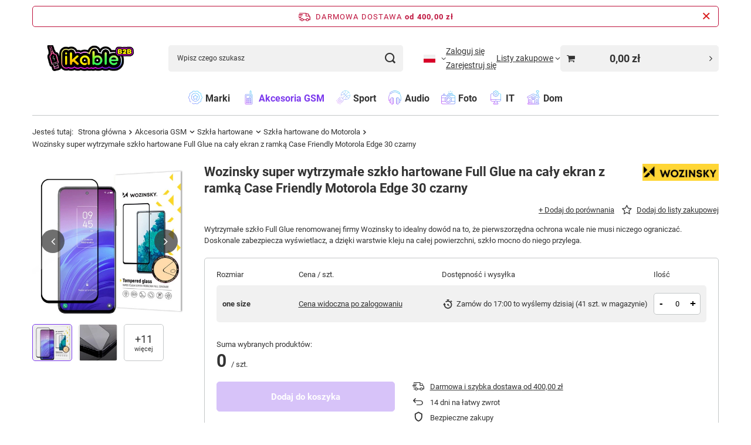

--- FILE ---
content_type: text/html; charset=utf-8
request_url: https://b2b.ikable.pl/pl/products/wozinsky-super-wytrzymale-szklo-hartowane-full-glue-na-caly-ekran-z-ramka-case-friendly-motorola-edge-30-czarny-1186.html
body_size: 29036
content:
<!DOCTYPE html>
<html lang="pl" class="--freeShipping " ><head><link rel="preload" as="image" fetchpriority="high" href="/hpeciai/8106b4cf3d6f965d81ab65f55a488adf/pol_pm_Wozinsky-super-wytrzymale-szklo-hartowane-Full-Glue-na-caly-ekran-z-ramka-Case-Friendly-Motorola-Edge-30-czarny-1186_1.webp"><meta name="viewport" content="initial-scale = 1.0, maximum-scale = 5.0, width=device-width, viewport-fit=cover"><meta http-equiv="Content-Type" content="text/html; charset=utf-8"><meta http-equiv="X-UA-Compatible" content="IE=edge"><title>Wozinsky super wytrzymałe szkło hartowane Full Glue na cały ekran z ramką Case Friendly Motorola Edge 30 czarny  | Akcesoria GSM \ Szkła hartowane \ Szkła hartowane do Motorola Akcesoria GSM \ Do telefonu \ Szkła ochronne \ Motorola |</title><meta name="keywords" content=""><meta name="description" content="Wozinsky super wytrzymałe szkło hartowane Full Glue na cały ekran z ramką Case Friendly Motorola Edge 30 czarny  | Akcesoria GSM \ Szkła hartowane \ Szkła hartowane do Motorola Akcesoria GSM \ Do telefonu \ Szkła ochronne \ Motorola | "><link rel="icon" href="/gfx/pol/favicon.png"><meta name="theme-color" content="#7C3AED"><meta name="msapplication-navbutton-color" content="#7C3AED"><meta name="apple-mobile-web-app-status-bar-style" content="#7C3AED"><link rel="stylesheet" type="text/css" href="/gfx/pol/projector_style.css.gzip?r=1758033497"><style>
							#photos_slider[data-skeleton] .photos__link:before {
								padding-top: calc(min((450/450 * 100%), 450px));
							}
							@media (min-width: 979px) {.photos__slider[data-skeleton] .photos__figure:not(.--nav):first-child .photos__link {
								max-height: 450px;
							}}
						</style><script>var app_shop={urls:{prefix:'data="/gfx/'.replace('data="', '')+'pol/',graphql:'/graphql/v1/'},vars:{meta:{viewportContent:'initial-scale = 1.0, maximum-scale = 5.0, width=device-width, viewport-fit=cover'},priceType:'gross',priceTypeVat:false,productDeliveryTimeAndAvailabilityWithBasket:false,geoipCountryCode:'US',fairShopLogo: { enabled: false, image: '/gfx/standards/safe_light.svg'},currency:{id:'PLN',symbol:'zł',country:'pl',format:'###,##0.00',beforeValue:false,space:true,decimalSeparator:',',groupingSeparator:' '},language:{id:'pol',symbol:'pl',name:'Polski'},omnibus:{enabled:true,rebateCodeActivate:false,hidePercentageDiscounts:false,},},txt:{priceTypeText:'',},fn:{},fnrun:{},files:[],graphql:{}};const getCookieByName=(name)=>{const value=`; ${document.cookie}`;const parts = value.split(`; ${name}=`);if(parts.length === 2) return parts.pop().split(';').shift();return false;};if(getCookieByName('freeeshipping_clicked')){document.documentElement.classList.remove('--freeShipping');}if(getCookieByName('rabateCode_clicked')){document.documentElement.classList.remove('--rabateCode');}function hideClosedBars(){const closedBarsArray=JSON.parse(localStorage.getItem('closedBars'))||[];if(closedBarsArray.length){const styleElement=document.createElement('style');styleElement.textContent=`${closedBarsArray.map((el)=>`#${el}`).join(',')}{display:none !important;}`;document.head.appendChild(styleElement);}}hideClosedBars();</script><meta name="robots" content="index,follow"><meta name="rating" content="general"><meta name="Author" content="b2b.ikable.pl na bazie IdoSell (www.idosell.com/shop).">
<!-- Begin LoginOptions html -->

<style>
#client_new_social .service_item[data-name="service_Apple"]:before, 
#cookie_login_social_more .service_item[data-name="service_Apple"]:before,
.oscop_contact .oscop_login__service[data-service="Apple"]:before {
    display: block;
    height: 2.6rem;
    content: url('/gfx/standards/apple.svg?r=1743165583');
}
.oscop_contact .oscop_login__service[data-service="Apple"]:before {
    height: auto;
    transform: scale(0.8);
}
#client_new_social .service_item[data-name="service_Apple"]:has(img.service_icon):before,
#cookie_login_social_more .service_item[data-name="service_Apple"]:has(img.service_icon):before,
.oscop_contact .oscop_login__service[data-service="Apple"]:has(img.service_icon):before {
    display: none;
}
</style>

<!-- End LoginOptions html -->

<!-- Open Graph -->
<meta property="og:type" content="website"><meta property="og:url" content="https://b2b.ikable.pl/pl/products/wozinsky-super-wytrzymale-szklo-hartowane-full-glue-na-caly-ekran-z-ramka-case-friendly-motorola-edge-30-czarny-1186.html
"><meta property="og:title" content="Wozinsky super wytrzymałe szkło hartowane Full Glue na cały ekran z ramką Case Friendly Motorola Edge 30 czarny"><meta property="og:description" content="Wytrzymałe szkło Full Glue renomowanej firmy Wozinsky to idealny dowód na to, że pierwszorzędna ochrona wcale nie musi niczego ograniczać. Doskonale zabezpiecza wyświetlacz, a dzięki warstwie kleju na całej powierzchni, szkło mocno do niego przylega."><meta property="og:site_name" content="b2b.ikable.pl"><meta property="og:locale" content="pl_PL"><meta property="og:locale:alternate" content="en_GB"><meta property="og:image" content="https://b2b.ikable.pl/hpeciai/583589d1346b3cfdbfbccb54da987e4b/pol_pl_Wozinsky-super-wytrzymale-szklo-hartowane-Full-Glue-na-caly-ekran-z-ramka-Case-Friendly-Motorola-Edge-30-czarny-1186_1.webp"><meta property="og:image:width" content="450"><meta property="og:image:height" content="450"><script >
window.dataLayer = window.dataLayer || [];
window.gtag = function gtag() {
dataLayer.push(arguments);
}
gtag('consent', 'default', {
'ad_storage': 'denied',
'analytics_storage': 'denied',
'ad_personalization': 'denied',
'ad_user_data': 'denied',
'wait_for_update': 500
});

gtag('set', 'ads_data_redaction', true);
</script><script id="iaiscript_1" data-requirements="W10=" data-ga4_sel="ga4script">
window.iaiscript_1 = `<${'script'}  class='google_consent_mode_update'>
gtag('consent', 'update', {
'ad_storage': 'denied',
'analytics_storage': 'denied',
'ad_personalization': 'denied',
'ad_user_data': 'denied'
});
</${'script'}>`;
</script>
<!-- End Open Graph -->

<link rel="canonical" href="https://b2b.ikable.pl/pl/products/wozinsky-super-wytrzymale-szklo-hartowane-full-glue-na-caly-ekran-z-ramka-case-friendly-motorola-edge-30-czarny-1186.html" />
<link rel="alternate" hreflang="en" href="https://b2b.ikable.pl/en/products/wozinsky-super-wytrzymale-szklo-hartowane-full-glue-na-caly-ekran-z-ramka-case-friendly-motorola-edge-30-czarny-1186.html" />
<link rel="alternate" hreflang="pl" href="https://b2b.ikable.pl/pl/products/wozinsky-super-wytrzymale-szklo-hartowane-full-glue-na-caly-ekran-z-ramka-case-friendly-motorola-edge-30-czarny-1186.html" />
                <!-- Global site tag (gtag.js) -->
                <script  async src="https://www.googletagmanager.com/gtag/js?id=G-HBZEJPLS58"></script>
                <script >
                    window.dataLayer = window.dataLayer || [];
                    window.gtag = function gtag(){dataLayer.push(arguments);}
                    gtag('js', new Date());
                    
                    gtag('config', 'G-HBZEJPLS58');

                </script>
                <link rel="stylesheet" type="text/css" href="/data/designs/64e63704e70b87.63105158_16/gfx/pol/custom.css.gzip?r=1758103105">            <!-- Google Tag Manager -->
                    <script >(function(w,d,s,l,i){w[l]=w[l]||[];w[l].push({'gtm.start':
                    new Date().getTime(),event:'gtm.js'});var f=d.getElementsByTagName(s)[0],
                    j=d.createElement(s),dl=l!='dataLayer'?'&l='+l:'';j.async=true;j.src=
                    'https://www.googletagmanager.com/gtm.js?id='+i+dl;f.parentNode.insertBefore(j,f);
                    })(window,document,'script','dataLayer',' GTM-WTJBJ32W');</script>
            <!-- End Google Tag Manager -->                <script>
                if (window.ApplePaySession && window.ApplePaySession.canMakePayments()) {
                    var applePayAvailabilityExpires = new Date();
                    applePayAvailabilityExpires.setTime(applePayAvailabilityExpires.getTime() + 2592000000); //30 days
                    document.cookie = 'applePayAvailability=yes; expires=' + applePayAvailabilityExpires.toUTCString() + '; path=/;secure;'
                    var scriptAppleJs = document.createElement('script');
                    scriptAppleJs.src = "/ajax/js/apple.js?v=3";
                    if (document.readyState === "interactive" || document.readyState === "complete") {
                          document.body.append(scriptAppleJs);
                    } else {
                        document.addEventListener("DOMContentLoaded", () => {
                            document.body.append(scriptAppleJs);
                        });  
                    }
                } else {
                    document.cookie = 'applePayAvailability=no; path=/;secure;'
                }
                </script>
                                <script>
                var listenerFn = function(event) {
                    if (event.origin !== "https://payment.idosell.com")
                        return;
                    
                    var isString = (typeof event.data === 'string' || event.data instanceof String);
                    if (!isString) return;
                    try {
                        var eventData = JSON.parse(event.data);
                    } catch (e) {
                        return;
                    }
                    if (!eventData) { return; }                                            
                    if (eventData.isError) { return; }
                    if (eventData.action != 'isReadyToPay') {return; }
                    
                    if (eventData.result.result && eventData.result.paymentMethodPresent) {
                        var googlePayAvailabilityExpires = new Date();
                        googlePayAvailabilityExpires.setTime(googlePayAvailabilityExpires.getTime() + 2592000000); //30 days
                        document.cookie = 'googlePayAvailability=yes; expires=' + googlePayAvailabilityExpires.toUTCString() + '; path=/;secure;'
                    } else {
                        document.cookie = 'googlePayAvailability=no; path=/;secure;'
                    }                                            
                }     
                if (!window.isAdded)
                {                                        
                    if (window.oldListener != null) {
                         window.removeEventListener('message', window.oldListener);
                    }                        
                    window.addEventListener('message', listenerFn);
                    window.oldListener = listenerFn;                                      
                       
                    const iframe = document.createElement('iframe');
                    iframe.src = "https://payment.idosell.com/assets/html/checkGooglePayAvailability.html?origin=https%3A%2F%2Fb2b.ikable.pl";
                    iframe.style.display = 'none';                                            

                    if (document.readyState === "interactive" || document.readyState === "complete") {
                          if (!window.isAdded) {
                              window.isAdded = true;
                              document.body.append(iframe);
                          }
                    } else {
                        document.addEventListener("DOMContentLoaded", () => {
                            if (!window.isAdded) {
                              window.isAdded = true;
                              document.body.append(iframe);
                          }
                        });  
                    }  
                }
                </script>
                <script>let paypalDate = new Date();
                    paypalDate.setTime(paypalDate.getTime() + 86400000);
                    document.cookie = 'payPalAvailability_PLN=-1; expires=' + paypalDate.getTime() + '; path=/; secure';
                </script><script type="text/javascript" src="/expressCheckout/smileCheckout.php?v=3"></script><style>express-checkout:not(:defined){-webkit-appearance:none;background:0 0;display:block !important;outline:0;width:100%;min-height:48px;position:relative}</style></head><body><div id="container" class="projector_page container max-width-1200"><header class=" commercial_banner"><script class="ajaxLoad">app_shop.vars.vat_registered="true";app_shop.vars.currency_format="###,##0.00";app_shop.vars.currency_before_value=false;app_shop.vars.currency_space=true;app_shop.vars.symbol="zł";app_shop.vars.id="PLN";app_shop.vars.baseurl="http://b2b.ikable.pl/";app_shop.vars.sslurl="https://b2b.ikable.pl/";app_shop.vars.curr_url="%2Fpl%2Fproducts%2Fwozinsky-super-wytrzymale-szklo-hartowane-full-glue-na-caly-ekran-z-ramka-case-friendly-motorola-edge-30-czarny-1186.html";var currency_decimal_separator=',';var currency_grouping_separator=' ';app_shop.vars.blacklist_extension=["exe","com","swf","js","php"];app_shop.vars.blacklist_mime=["application/javascript","application/octet-stream","message/http","text/javascript","application/x-deb","application/x-javascript","application/x-shockwave-flash","application/x-msdownload"];app_shop.urls.contact="/pl/contact.html";</script><div id="viewType" style="display:none"></div><div id="menu_skip" class="menu_skip"><a href="#layout" class="btn --outline --medium menu_skip__link --layout">Przejdź do zawartości strony</a><a href="#menu_categories" class="btn --outline --medium menu_skip__link --menu">Przejdź do kategorii</a></div><div id="freeShipping" class="freeShipping"><span class="freeShipping__info">Darmowa dostawa</span><strong class="freeShipping__val">
				od 
				400,00 zł</strong><a href="" class="freeShipping__close" aria-label="Zamknij pasek informacyjny"></a></div><div id="logo" class="d-flex align-items-center"><a href="https://ikable.iai-shop.com/" target="_self" aria-label="Logo sklepu"><img src="/data/gfx/mask/pol/logo_3_big.png" alt="" width="1200" height="270"></a></div><form action="https://b2b.ikable.pl/pl/search.html" method="get" id="menu_search" class="menu_search"><a href="#showSearchForm" class="menu_search__mobile" aria-label="Szukaj"></a><div class="menu_search__block"><div class="menu_search__item --input"><input class="menu_search__input" type="text" name="text" autocomplete="off" placeholder="Wpisz czego szukasz" aria-label="Wpisz czego szukasz"><button class="menu_search__submit" type="submit" aria-label="Szukaj"></button></div><div class="menu_search__item --results search_result"></div></div></form><div id="menu_top" class="menu_top"><div id="menu_settings" class="align-items-center justify-content-center justify-content-lg-end"><div class="open_trigger" tabindex="0" aria-label="Kliknij, aby zmienić język, walutę"><span class="d-none d-md-inline-block flag flag_pol"></span><div class="menu_settings_wrapper d-md-none"><div class="menu_settings_inline"><div class="menu_settings_header">
									Język i waluta:
								</div><div class="menu_settings_content"><span class="menu_settings_flag flag flag_pol"></span><strong class="menu_settings_value"><span class="menu_settings_language">pl</span><span> | </span><span class="menu_settings_currency">zł</span></strong></div></div><div class="menu_settings_inline"><div class="menu_settings_header">
									Dostawa do:
								</div><div class="menu_settings_content"><strong class="menu_settings_value">Polska</strong></div></div></div><i class="icon-angle-down d-none d-md-inline-block"></i></div><form action="https://b2b.ikable.pl/pl/settings.html" method="post"><ul><li><div class="form-group"><label class="menu_settings_lang_label">Język</label><div class="radio"><label><input type="radio" name="lang" checked value="pol"><span class="flag flag_pol"></span><span>pl</span></label></div><div class="radio"><label><input type="radio" name="lang" value="eng"><span class="flag flag_eng"></span><span>en</span></label></div></div></li><li><div class="form-group"><label for="menu_settings_curr">Waluta</label><div class="select-after"><select class="form-control" name="curr" id="menu_settings_curr"><option value="PLN" selected>zł</option><option value="EUR">€ (1 zł = 0.2374€)
																</option><option value="CZK">Kč (1 zł = 7.2727Kč)
																</option><option value="HUF">Ft (1 zł = 0.5995Ft)
																</option><option value="RON">RON (1 zł = 0.9494RON)
																</option><option value="SEK">Sk (1 zł = 2.2936Sk)
																</option><option value="DKK">Dkr (1 zł = 1.8359Dkr)
																</option></select></div></div></li><li class="buttons"><button class="btn --solid --large" type="submit">
									Zastosuj zmiany
								</button></li></ul></form></div><div class="account_links"><a class="account_links__item --signin" href="https://b2b.ikable.pl/pl/login.html"><span class="account_links__text --logged-out">Zaloguj się</span></a><a class="account_links__item --register" href="https://b2b.ikable.pl/pl/client-new.html?register&amp;wholesaler=true">
        Zarejestruj się
      </a></div><div class="shopping_list_top" data-empty="true"><a href="https://b2b.ikable.pl/pl/shoppinglist" class="wishlist_link slt_link --empty" aria-label="Listy zakupowe"><span class="slt_link__text">Listy zakupowe</span></a><div class="slt_lists"><ul class="slt_lists__nav"><li class="slt_lists__nav_item" data-list_skeleton="true" data-list_id="true" data-shared="true"><a href="#" class="slt_lists__nav_link" data-list_href="true"><span class="slt_lists__nav_name" data-list_name="true"></span><span class="slt_lists__count" data-list_count="true">0</span></a></li><li class="slt_lists__nav_item --empty"><a class="slt_lists__nav_link --empty" href="https://b2b.ikable.pl/pl/shoppinglist"><span class="slt_lists__nav_name" data-list_name="true">Lista zakupowa</span><span class="slt_lists__count" data-list_count="true">0</span></a></li></ul></div></div><div id="menu_basket_wrapper"><div id="menu_balance" class="d-none"><div>
				Saldo
				<strong style="display: none;"></strong></div><a href="https://b2b.ikable.pl/pl/client-rebate.html">
				Informacje o rabatach
			</a></div><div id="menu_basket" class="menu_basket"><div class="menu_basket_list empty"><a href="/basketedit.php" aria-label="Wartość koszyka: 0,00 zł"><strong><b>0,00 zł</b><span class="price_vat"></span></strong></a><div id="menu_basket_details"><div id="menu_basket_extrainfo"><div class="menu_basket_extrainfo_sub"><div class="menu_basket_prices"><div class="menu_basket_prices_sub"><table class="menu_basket_prices_wrapper"><tbody><tr><td class="menu_basket_prices_label">Suma netto:</td><td class="menu_basket_prices_value"><span class="menu_basket_prices_netto">0,00 zł</span></td></tr><tr><td class="menu_basket_prices_label">Suma brutto:</td><td class="menu_basket_prices_value"><span class="menu_basket_prices_brutto">0,00 zł</span></td></tr></tbody></table></div></div><div class="menu_basket_shippingfree"><div class="menu_basket_shippingfree_sub">
												Brakuje Ci
												<span class="menu_basket_toshippingfree"><span class="menu_basket_prices_shippingFree">400,00 zł</span></span>
													by mieć<br>przesyłkę gratis.
											</div></div><div class="menu_basket_buttons"><div class="menu_basket_buttons_sub"><a href="https://b2b.ikable.pl/pl/basketedit.html?mode=1" class="menu_basket_buttons_basket btn --solid --medium" title="Przejdź na stronę koszyka">
											Przejdź do koszyka
										</a><a href="https://b2b.ikable.pl/pl/place-order.html" class="menu_basket_buttons_order btn --solid --medium" title="Przejdź do strony składania zamówienia">
											Złóż zamówienie
										</a></div></div></div></div><div id="menu_basket_productlist"><div class="menu_basket_productlist_sub"><table class="menu_basket_product_table"><thead><tr><th class="menu_basket_product_name">Nazwa produktu</th><th class="menu_basket_product_size">Rozmiar</th><th class="menu_basket_product_quantity">Ilość </th><th class="menu_basket_product_price">
													Cena netto
												</th></tr></thead><tbody></tbody></table></div></div></div></div><div class="d-none"><a class="wishes_link link" href="https://b2b.ikable.pl/pl/basketedit.html?mode=2" rel="nofollow" title=""><span>Lista zakupowa(0)</span></a><span class="hidden-tablet"> | </span><a class="basket_link link" href="https://b2b.ikable.pl/pl/basketedit.html?mode=1" rel="nofollow" title="Twój koszyk jest pusty, najpierw dodaj do niego produkty z naszej oferty.">
					Złóż zamówienie
				</a></div></div></div><script>
			app_shop.vars.formatBasket = true;
		</script><script>
			app_shop.vars.cache_html = true;
		</script></div><nav id="menu_categories" class="wide" aria-label="Kategorie główne"><button type="button" class="navbar-toggler" aria-label="Menu"><i class="icon-reorder"></i></button><div class="navbar-collapse" id="menu_navbar"><ul class="navbar-nav mx-md-n2"><li class="nav-item"><span class="nav-link-wrapper"><a  href="https://b2b.ikable.pl/pl/producers.html?lang=pl" target="_self" title="Marki" class="nav-link --l1 nav-gfx" ><picture class="nav-picture --main --lvl1"><img alt="Marki" title="Marki" src="/data/gfx/pol/navigation/3_1_i_202.png" loading="lazy"></picture><span class="gfx_lvl_1 d-none">Marki</span></a></span></li><li class="nav-item nav-open"><span class="nav-link-wrapper"><a  href="/pl/menu/akcesoria-gsm-5322.html" target="_self" title="Akcesoria GSM" class="nav-link --l1 active nav-gfx" ><picture class="nav-picture --main --lvl1"><img alt="Akcesoria GSM" title="Akcesoria GSM" src="/data/gfx/pol/navigation/3_1_i_5322.png" loading="lazy"></picture><span class="gfx_lvl_1 d-none">Akcesoria GSM</span></a><button class="nav-link-expand" type="button" aria-label="Akcesoria GSM, Menu"></button></span><ul class="navbar-subnav"><li class="nav-header"><a href="#backLink" class="nav-header__backLink" aria-label="Wróć"><i class="icon-angle-left"></i></a><a  href="/pl/menu/akcesoria-gsm-5322.html" target="_self" title="Akcesoria GSM" class="nav-link --l1 active nav-gfx" ><picture class="nav-picture --main --lvl1"><img alt="Akcesoria GSM" title="Akcesoria GSM" src="/data/gfx/pol/navigation/3_1_i_5322.png" loading="lazy"></picture><span class="gfx_lvl_1 d-none">Akcesoria GSM</span></a></li><li class="nav-item"><a  href="/pl/menu/do-telefonu-425.html" target="_self" title="Do telefonu" class="nav-link --l2" >Do telefonu</a><ul class="navbar-subsubnav more"><li class="nav-header"><a href="#backLink" class="nav-header__backLink" aria-label="Wróć"><i class="icon-angle-left"></i></a><a  href="/pl/menu/do-telefonu-425.html" target="_self" title="Do telefonu" class="nav-link --l2" >Do telefonu</a></li><li class="nav-item"><a  href="/pl/menu/etui-pokrowce-426.html" target="_self" title="Etui, Pokrowce" class="nav-link --l3" >Etui, Pokrowce</a></li><li class="nav-item"><a  href="/pl/menu/ladowarki-467.html" target="_self" title="Ładowarki" class="nav-link --l3" >Ładowarki</a></li><li class="nav-item"><a  href="/pl/menu/sluchawki-511.html" target="_self" title="Słuchawki" class="nav-link --l3" >Słuchawki</a></li><li class="nav-item"><a  href="/pl/menu/szkla-ochronne-449.html" target="_self" title="Szkła ochronne" class="nav-link --l3" >Szkła ochronne</a></li><li class="nav-item"><a  href="/pl/menu/uchwyty-475.html" target="_self" title="Uchwyty" class="nav-link --l3" >Uchwyty</a></li><li class="nav-item"><a  href="/pl/menu/zawieszki-do-telefonow-612.html" target="_self" title="Zawieszki do telefonów" class="nav-link --l3" >Zawieszki do telefonów</a></li><li class="nav-item"><a  href="/pl/menu/stojaki-618.html" target="_self" title="Stojaki" class="nav-link --l3" >Stojaki</a></li><li class="nav-item"><a  href="/pl/menu/narzedzia-serwisowe-624.html" target="_self" title="Narzędzia serwisowe" class="nav-link --l3" >Narzędzia serwisowe</a></li><li class="nav-item"><a  href="/pl/menu/organizery-643.html" target="_self" title="Organizery" class="nav-link --l3" >Organizery</a></li><li class="nav-item"><a  href="/pl/menu/glosniki-632.html" target="_self" title="Głośniki" class="nav-link --l3" >Głośniki</a></li><li class="nav-item"><a  href="/pl/menu/torebki-678.html" target="_self" title="Torebki" class="nav-link --l3" >Torebki</a></li><li class="nav-item --extend"><a href="" class="nav-link --l3" txt_alt="- Zwiń">+ Rozwiń</a></li></ul></li><li class="nav-item"><a  href="/pl/menu/do-tabletu-479.html" target="_self" title="Do tabletu" class="nav-link --l2" >Do tabletu</a><ul class="navbar-subsubnav"><li class="nav-header"><a href="#backLink" class="nav-header__backLink" aria-label="Wróć"><i class="icon-angle-left"></i></a><a  href="/pl/menu/do-tabletu-479.html" target="_self" title="Do tabletu" class="nav-link --l2" >Do tabletu</a></li><li class="nav-item"><a  href="/pl/menu/etui-480.html" target="_self" title="Etui" class="nav-link --l3" >Etui</a></li><li class="nav-item"><a  href="/pl/menu/ladowarki-488.html" target="_self" title="Ładowarki" class="nav-link --l3" >Ładowarki</a></li><li class="nav-item"><a  href="/pl/menu/rysiki-494.html" target="_self" title="Rysiki" class="nav-link --l3" >Rysiki</a></li><li class="nav-item"><a  href="/pl/menu/stojaki-495.html" target="_self" title="Stojaki" class="nav-link --l3" >Stojaki</a></li><li class="nav-item"><a  href="/pl/menu/szklo-ochronne-481.html" target="_self" title="Szkło ochronne" class="nav-link --l3" >Szkło ochronne</a></li><li class="nav-item"><a  href="/pl/menu/uchwyty-490.html" target="_self" title="Uchwyty" class="nav-link --l3" >Uchwyty</a></li></ul></li><li class="nav-item"><a  href="/pl/menu/do-smartwatcha-496.html" target="_self" title="Do smartwatcha" class="nav-link --l2" >Do smartwatcha</a><ul class="navbar-subsubnav"><li class="nav-header"><a href="#backLink" class="nav-header__backLink" aria-label="Wróć"><i class="icon-angle-left"></i></a><a  href="/pl/menu/do-smartwatcha-496.html" target="_self" title="Do smartwatcha" class="nav-link --l2" >Do smartwatcha</a></li><li class="nav-item"><a  href="/pl/menu/etui-497.html" target="_self" title="Etui" class="nav-link --l3" >Etui</a></li><li class="nav-item"><a  href="/pl/menu/ladowarki-499.html" target="_self" title="Ładowarki" class="nav-link --l3" >Ładowarki</a></li><li class="nav-item"><a  href="/pl/menu/stacje-dokujace-500.html" target="_self" title="Stacje dokujące" class="nav-link --l3" >Stacje dokujące</a></li><li class="nav-item"><a  href="/pl/menu/szkla-ochronne-498.html" target="_self" title="Szkła ochronne" class="nav-link --l3" >Szkła ochronne</a></li><li class="nav-item"><a  href="/pl/menu/smartwatche-i-smartbandy-647.html" target="_self" title="Smartwatche i smartbandy" class="nav-link --l3" >Smartwatche i smartbandy</a></li><li class="nav-item"><a  href="/pl/menu/paski-679.html" target="_self" title="Paski" class="nav-link --l3" >Paski</a></li></ul></li><li class="nav-item"><a  href="/pl/menu/do-samochodu-317.html" target="_self" title="Do samochodu" class="nav-link --l2" >Do samochodu</a><ul class="navbar-subsubnav"><li class="nav-header"><a href="#backLink" class="nav-header__backLink" aria-label="Wróć"><i class="icon-angle-left"></i></a><a  href="/pl/menu/do-samochodu-317.html" target="_self" title="Do samochodu" class="nav-link --l2" >Do samochodu</a></li><li class="nav-item"><a  href="/pl/menu/ladowarki-502.html" target="_self" title="Ładowarki" class="nav-link --l3" >Ładowarki</a></li><li class="nav-item"><a  href="/pl/menu/odbiorniki-bluetooth-504.html" target="_self" title="Odbiorniki bluetooth" class="nav-link --l3" >Odbiorniki bluetooth</a></li><li class="nav-item"><a  href="/pl/menu/organizery-505.html" target="_self" title="Organizery" class="nav-link --l3" >Organizery</a></li><li class="nav-item"><a  href="/pl/menu/transmitery-fm-510.html" target="_self" title="Transmitery FM" class="nav-link --l3" >Transmitery FM</a></li><li class="nav-item"><a  href="/pl/menu/uchwyty-503.html" target="_self" title="Uchwyty" class="nav-link --l3" >Uchwyty</a></li><li class="nav-item"><a  href="/pl/menu/pielegnacja-samochodu-635.html" target="_self" title="Pielęgnacja samochodu" class="nav-link --l3" >Pielęgnacja samochodu</a></li><li class="nav-item"><a  href="/pl/menu/glosniki-651.html" target="_self" title="Głośniki" class="nav-link --l3" >Głośniki</a></li></ul></li><li class="nav-item"><a  href="/pl/menu/kable-216.html" target="_self" title="Kable" class="nav-link --l2" >Kable</a><ul class="navbar-subsubnav"><li class="nav-header"><a href="#backLink" class="nav-header__backLink" aria-label="Wróć"><i class="icon-angle-left"></i></a><a  href="/pl/menu/kable-216.html" target="_self" title="Kable" class="nav-link --l2" >Kable</a></li><li class="nav-item"><a  href="/pl/menu/-kable-audio-282.html" target="_self" title=" Kable audio" class="nav-link --l3" > Kable audio</a></li><li class="nav-item"><a  href="/pl/menu/kabel-usb-286.html" target="_self" title="Kabel USB" class="nav-link --l3" >Kabel USB</a></li><li class="nav-item"><a  href="/pl/menu/kabel-wideo-289.html" target="_self" title="Kabel wideo" class="nav-link --l3" >Kabel wideo</a></li><li class="nav-item"><a  href="/pl/menu/kable-lightning-283.html" target="_self" title="Kable lightning" class="nav-link --l3" >Kable lightning</a></li><li class="nav-item"><a  href="/pl/menu/kable-micro-usb-285.html" target="_self" title="Kable Micro USB" class="nav-link --l3" >Kable Micro USB</a></li><li class="nav-item"><a  href="/pl/menu/kable-sieciowe-339.html" target="_self" title="Kable Sieciowe" class="nav-link --l3" >Kable Sieciowe</a></li><li class="nav-item"><a  href="/pl/menu/kable-usb-c-287.html" target="_self" title="Kable USB-C" class="nav-link --l3" >Kable USB-C</a></li><li class="nav-item"><a  href="/pl/menu/magsafe-do-macbook-284.html" target="_self" title="MagSafe do Macbook" class="nav-link --l3" >MagSafe do Macbook</a></li><li class="nav-item"><a  href="/pl/menu/zestawy-kabli-288.html" target="_self" title="Zestawy Kabli" class="nav-link --l3" >Zestawy Kabli</a></li></ul></li><li class="nav-item"><a  href="/pl/menu/ladowarki-214.html" target="_self" title="Ładowarki" class="nav-link --l2" >Ładowarki</a><ul class="navbar-subsubnav"><li class="nav-header"><a href="#backLink" class="nav-header__backLink" aria-label="Wróć"><i class="icon-angle-left"></i></a><a  href="/pl/menu/ladowarki-214.html" target="_self" title="Ładowarki" class="nav-link --l2" >Ładowarki</a></li><li class="nav-item"><a  href="/pl/menu/ladowarki-indukcyjne-270.html" target="_self" title="Ładowarki indukcyjne" class="nav-link --l3" >Ładowarki indukcyjne</a></li><li class="nav-item"><a  href="/pl/menu/ladowarki-podrozne-273.html" target="_self" title="Ładowarki podróżne" class="nav-link --l3" >Ładowarki podróżne</a></li><li class="nav-item"><a  href="/pl/menu/ladowarki-samochodowe-274.html" target="_self" title="Ładowarki samochodowe" class="nav-link --l3" >Ładowarki samochodowe</a></li><li class="nav-item"><a  href="/pl/menu/ladowarki-usb-275.html" target="_self" title="Ładowarki USB" class="nav-link --l3" >Ładowarki USB</a></li><li class="nav-item"><a  href="/pl/menu/zasilacze-ac-dc-276.html" target="_self" title="Zasilacze AC/DC" class="nav-link --l3" >Zasilacze AC/DC</a></li><li class="nav-item"><a  href="/pl/menu/ladowarki-solarne-611.html" target="_self" title="Ładowarki solarne" class="nav-link --l3" >Ładowarki solarne</a></li></ul></li><li class="nav-item empty"><a  href="/pl/menu/odbiorniki-bluetooth-277.html" target="_self" title="Odbiorniki bluetooth" class="nav-link --l2" >Odbiorniki bluetooth</a></li><li class="nav-item"><a  href="/pl/menu/organizery-278.html" target="_self" title="Organizery" class="nav-link --l2" >Organizery</a><ul class="navbar-subsubnav"><li class="nav-header"><a href="#backLink" class="nav-header__backLink" aria-label="Wróć"><i class="icon-angle-left"></i></a><a  href="/pl/menu/organizery-278.html" target="_self" title="Organizery" class="nav-link --l2" >Organizery</a></li><li class="nav-item"><a  href="/pl/menu/narzedzia-organizacyjne-412.html" target="_self" title="Narzędzia organizacyjne" class="nav-link --l3" >Narzędzia organizacyjne</a></li><li class="nav-item"><a  href="/pl/menu/organizery-na-kable-279.html" target="_self" title="Organizery na kable" class="nav-link --l3" >Organizery na kable</a></li><li class="nav-item"><a  href="/pl/menu/tasmy-organizacyjne-280.html" target="_self" title="Taśmy organizacyjne" class="nav-link --l3" >Taśmy organizacyjne</a></li><li class="nav-item"><a  href="/pl/menu/worki-na-akcesoria-281.html" target="_self" title="Worki na akcesoria" class="nav-link --l3" >Worki na akcesoria</a></li></ul></li><li class="nav-item"><a  href="/pl/menu/pokrowce-220.html" target="_self" title="Pokrowce" class="nav-link --l2" >Pokrowce</a><ul class="navbar-subsubnav more"><li class="nav-header"><a href="#backLink" class="nav-header__backLink" aria-label="Wróć"><i class="icon-angle-left"></i></a><a  href="/pl/menu/pokrowce-220.html" target="_self" title="Pokrowce" class="nav-link --l2" >Pokrowce</a></li><li class="nav-item"><a  href="/pl/menu/etui-airtag-311.html" target="_self" title="Etui airtag" class="nav-link --l3" >Etui airtag</a></li><li class="nav-item"><a  href="/pl/menu/etui-t-mobile-702.html" target="_self" title="Etui T-mobile" class="nav-link --l3" >Etui T-mobile</a></li><li class="nav-item"><a  href="/pl/menu/etui-do-google-pixel-344.html" target="_self" title="Etui do Google Pixel" class="nav-link --l3" >Etui do Google Pixel</a></li><li class="nav-item"><a  href="/pl/menu/etui-do-honor-345.html" target="_self" title="Etui do Honor" class="nav-link --l3" >Etui do Honor</a></li><li class="nav-item"><a  href="/pl/menu/etui-do-huawei-343.html" target="_self" title="Etui do Huawei" class="nav-link --l3" >Etui do Huawei</a></li><li class="nav-item"><a  href="/pl/menu/etui-do-infinix-346.html" target="_self" title="Etui do Infinix" class="nav-link --l3" >Etui do Infinix</a></li><li class="nav-item"><a  href="/pl/menu/etui-do-ipad-312.html" target="_self" title="Etui do iPad" class="nav-link --l3" >Etui do iPad</a></li><li class="nav-item"><a  href="/pl/menu/etui-do-iphone-341.html" target="_self" title="Etui do iPhone" class="nav-link --l3" >Etui do iPhone</a></li><li class="nav-item"><a  href="/pl/menu/etui-do-motorola-347.html" target="_self" title="Etui do Motorola" class="nav-link --l3" >Etui do Motorola</a></li><li class="nav-item"><a  href="/pl/menu/etui-do-nokia-348.html" target="_self" title="Etui do Nokia" class="nav-link --l3" >Etui do Nokia</a></li><li class="nav-item"><a  href="/pl/menu/etui-do-oneplus-349.html" target="_self" title="Etui do Oneplus" class="nav-link --l3" >Etui do Oneplus</a></li><li class="nav-item"><a  href="/pl/menu/etui-do-oppo-350.html" target="_self" title="Etui do Oppo" class="nav-link --l3" >Etui do Oppo</a></li><li class="nav-item"><a  href="/pl/menu/etui-do-realme-351.html" target="_self" title="Etui do Realme" class="nav-link --l3" >Etui do Realme</a></li><li class="nav-item"><a  href="/pl/menu/etui-do-samsung-342.html" target="_self" title="Etui do Samsung" class="nav-link --l3" >Etui do Samsung</a></li><li class="nav-item"><a  href="/pl/menu/etui-do-tabletow-313.html" target="_self" title="Etui do Tabletów" class="nav-link --l3" >Etui do Tabletów</a></li><li class="nav-item"><a  href="/pl/menu/etui-do-tcl-352.html" target="_self" title="Etui do TCL" class="nav-link --l3" >Etui do TCL</a></li><li class="nav-item"><a  href="/pl/menu/etui-do-vivo-353.html" target="_self" title="Etui do Vivo" class="nav-link --l3" >Etui do Vivo</a></li><li class="nav-item"><a  href="/pl/menu/etui-do-xiaomi-354.html" target="_self" title="Etui do Xiaomi" class="nav-link --l3" >Etui do Xiaomi</a></li><li class="nav-item"><a  href="/pl/menu/etui-na-dysk-twardy-315.html" target="_self" title="Etui na dysk twardy" class="nav-link --l3" >Etui na dysk twardy</a></li><li class="nav-item"><a  href="/pl/menu/etui-na-sluchawki-308.html" target="_self" title="Etui na słuchawki" class="nav-link --l3" >Etui na słuchawki</a></li><li class="nav-item"><a  href="/pl/menu/etui-na-zegarki-309.html" target="_self" title="Etui na zegarki" class="nav-link --l3" >Etui na zegarki</a></li><li class="nav-item"><a  href="/pl/menu/etui-wodoodporne-668.html" target="_self" title="Etui wodoodporne" class="nav-link --l3" >Etui wodoodporne</a></li><li class="nav-item"><a  href="/pl/menu/etui-do-sony-675.html" target="_self" title="Etui do Sony" class="nav-link --l3" >Etui do Sony</a></li><li class="nav-item"><a  href="/pl/menu/etui-do-nothing-683.html" target="_self" title="Etui do Nothing" class="nav-link --l3" >Etui do Nothing</a></li><li class="nav-item"><a  href="/pl/menu/etui-do-asus-685.html" target="_self" title="Etui do Asus" class="nav-link --l3" >Etui do Asus</a></li><li class="nav-item --extend"><a href="" class="nav-link --l3" txt_alt="- Zwiń">+ Rozwiń</a></li></ul></li><li class="nav-item nav-open"><a  href="/pl/menu/szkla-hartowane-298.html" target="_self" title="Szkła hartowane" class="nav-link --l2 active" >Szkła hartowane</a><ul class="navbar-subsubnav more"><li class="nav-header"><a href="#backLink" class="nav-header__backLink" aria-label="Wróć"><i class="icon-angle-left"></i></a><a  href="/pl/menu/szkla-hartowane-298.html" target="_self" title="Szkła hartowane" class="nav-link --l2 active" >Szkła hartowane</a></li><li class="nav-item"><a  href="/pl/menu/szkla-hartowane-do-airtagow-330.html" target="_self" title="Szkła hartowane do Airtagów" class="nav-link --l3" >Szkła hartowane do Airtagów</a></li><li class="nav-item"><a  href="/pl/menu/szkla-hartowane-do-google-pixel-334.html" target="_self" title="Szkła hartowane do Google Pixel" class="nav-link --l3" >Szkła hartowane do Google Pixel</a></li><li class="nav-item"><a  href="/pl/menu/szkla-hartowane-do-honor-335.html" target="_self" title="Szkła hartowane do Honor" class="nav-link --l3" >Szkła hartowane do Honor</a></li><li class="nav-item"><a  href="/pl/menu/szkla-hartowane-do-huawei-328.html" target="_self" title="Szkła hartowane do Huawei" class="nav-link --l3" >Szkła hartowane do Huawei</a></li><li class="nav-item"><a  href="/pl/menu/szkla-hartowane-do-infinix-332.html" target="_self" title="Szkła hartowane do Infinix" class="nav-link --l3" >Szkła hartowane do Infinix</a></li><li class="nav-item"><a  href="/pl/menu/szkla-hartowane-do-iphone-299.html" target="_self" title="Szkła hartowane do iPhone" class="nav-link --l3" >Szkła hartowane do iPhone</a></li><li class="nav-item nav-open"><a  href="/pl/menu/szkla-hartowane-do-motorola-324.html" target="_self" title="Szkła hartowane do Motorola" class="nav-link --l3 active" >Szkła hartowane do Motorola</a></li><li class="nav-item"><a  href="/pl/menu/szkla-hartowane-do-nokia-322.html" target="_self" title="Szkła hartowane do Nokia" class="nav-link --l3" >Szkła hartowane do Nokia</a></li><li class="nav-item"><a  href="/pl/menu/szkla-hartowane-do-oneplus-323.html" target="_self" title="Szkła hartowane do Oneplus" class="nav-link --l3" >Szkła hartowane do Oneplus</a></li><li class="nav-item"><a  href="/pl/menu/szklo-hartowane-do-oppo-331.html" target="_self" title="Szkło hartowane do Oppo" class="nav-link --l3" >Szkło hartowane do Oppo</a></li><li class="nav-item"><a  href="/pl/menu/szkla-hartowane-do-realme-320.html" target="_self" title="Szkła hartowane do Realme" class="nav-link --l3" >Szkła hartowane do Realme</a></li><li class="nav-item"><a  href="/pl/menu/szkla-hartowane-do-samsung-321.html" target="_self" title="Szkła hartowane do Samsung" class="nav-link --l3" >Szkła hartowane do Samsung</a></li><li class="nav-item"><a  href="/pl/menu/szkla-hartowane-do-tabletow-i-laptopow-327.html" target="_self" title="Szkła hartowane do Tabletów i Laptopów" class="nav-link --l3" >Szkła hartowane do Tabletów i Laptopów</a></li><li class="nav-item"><a  href="/pl/menu/szkla-hartowane-do-tcl-333.html" target="_self" title="Szkła hartowane do TCL" class="nav-link --l3" >Szkła hartowane do TCL</a></li><li class="nav-item"><a  href="/pl/menu/szkla-hartowane-do-vivo-325.html" target="_self" title="Szkła hartowane do Vivo" class="nav-link --l3" >Szkła hartowane do Vivo</a></li><li class="nav-item"><a  href="/pl/menu/szkla-hartowane-do-xiaomi-326.html" target="_self" title="Szkła hartowane do Xiaomi" class="nav-link --l3" >Szkła hartowane do Xiaomi</a></li><li class="nav-item"><a  href="/pl/menu/szkla-hartowane-do-zegarkow-329.html" target="_self" title="Szkła hartowane do Zegarków" class="nav-link --l3" >Szkła hartowane do Zegarków</a></li><li class="nav-item"><a  href="/pl/menu/szkla-hartowane-do-konsoli-616.html" target="_self" title="Szkła hartowane do Konsoli" class="nav-link --l3" >Szkła hartowane do Konsoli</a></li><li class="nav-item"><a  href="/pl/menu/szkla-hartowane-do-sony-677.html" target="_self" title="Szkła hartowane do Sony" class="nav-link --l3" >Szkła hartowane do Sony</a></li><li class="nav-item"><a  href="/pl/menu/szkla-hartowane-do-nothing-681.html" target="_self" title="Szkła hartowane do Nothing" class="nav-link --l3" >Szkła hartowane do Nothing</a></li><li class="nav-item"><a  href="/pl/menu/szkla-hartowane-do-asus-687.html" target="_self" title="Szkła hartowane do Asus" class="nav-link --l3" >Szkła hartowane do Asus</a></li><li class="nav-item --extend"><a href="" class="nav-link --l3" txt_alt="- Zwiń">+ Rozwiń</a></li></ul></li><li class="nav-item empty"><a  href="/pl/menu/powerbanki-215.html" target="_self" title="Powerbanki" class="nav-link --l2" >Powerbanki</a></li></ul></li><li class="nav-item"><span class="nav-link-wrapper"><a  href="/pl/menu/sport-294.html" target="_self" title="Sport" class="nav-link --l1 nav-gfx" ><picture class="nav-picture --main --lvl1"><img alt="Sport" title="Sport" src="/data/gfx/pol/navigation/3_1_i_294.png" loading="lazy"></picture><span class="gfx_lvl_1 d-none">Sport</span></a><button class="nav-link-expand" type="button" aria-label="Sport, Menu"></button></span><ul class="navbar-subnav"><li class="nav-header"><a href="#backLink" class="nav-header__backLink" aria-label="Wróć"><i class="icon-angle-left"></i></a><a  href="/pl/menu/sport-294.html" target="_self" title="Sport" class="nav-link --l1 nav-gfx" ><picture class="nav-picture --main --lvl1"><img alt="Sport" title="Sport" src="/data/gfx/pol/navigation/3_1_i_294.png" loading="lazy"></picture><span class="gfx_lvl_1 d-none">Sport</span></a></li><li class="nav-item empty"><a  href="/pl/menu/do-hulajnogi-307.html" target="_self" title="Do hulajnogi" class="nav-link --l2" >Do hulajnogi</a></li><li class="nav-item"><a  href="/pl/menu/do-roweru-420.html" target="_self" title="Do roweru" class="nav-link --l2" >Do roweru</a><ul class="navbar-subsubnav"><li class="nav-header"><a href="#backLink" class="nav-header__backLink" aria-label="Wróć"><i class="icon-angle-left"></i></a><a  href="/pl/menu/do-roweru-420.html" target="_self" title="Do roweru" class="nav-link --l2" >Do roweru</a></li><li class="nav-item"><a  href="/pl/menu/lampki-418.html" target="_self" title="Lampki" class="nav-link --l3" >Lampki</a></li><li class="nav-item"><a  href="/pl/menu/pompki-419.html" target="_self" title="Pompki" class="nav-link --l3" >Pompki</a></li><li class="nav-item"><a  href="/pl/menu/torby-415.html" target="_self" title="Torby" class="nav-link --l3" >Torby</a></li><li class="nav-item"><a  href="/pl/menu/uchwyty-413.html" target="_self" title="Uchwyty" class="nav-link --l3" >Uchwyty</a></li><li class="nav-item"><a  href="/pl/menu/tasmy-odblaskowe-658.html" target="_self" title="Taśmy odblaskowe" class="nav-link --l3" >Taśmy odblaskowe</a></li><li class="nav-item"><a  href="/pl/menu/gripy-659.html" target="_self" title="Gripy" class="nav-link --l3" >Gripy</a></li><li class="nav-item"><a  href="/pl/menu/siodelka-661.html" target="_self" title="Siodełka" class="nav-link --l3" >Siodełka</a></li><li class="nav-item"><a  href="/pl/menu/odziez-663.html" target="_self" title="Odzież" class="nav-link --l3" >Odzież</a></li><li class="nav-item"><a  href="/pl/menu/zapiecia-665.html" target="_self" title="Zapięcia" class="nav-link --l3" >Zapięcia</a></li><li class="nav-item"><a  href="/pl/menu/pokrowce-667.html" target="_self" title="Pokrowce" class="nav-link --l3" >Pokrowce</a></li></ul></li><li class="nav-item"><a  href="/pl/menu/fitness-422.html" target="_self" title="Fitness" class="nav-link --l2" >Fitness</a><ul class="navbar-subsubnav"><li class="nav-header"><a href="#backLink" class="nav-header__backLink" aria-label="Wróć"><i class="icon-angle-left"></i></a><a  href="/pl/menu/fitness-422.html" target="_self" title="Fitness" class="nav-link --l2" >Fitness</a></li><li class="nav-item"><a  href="/pl/menu/pasy-do-biegania-416.html" target="_self" title="Pasy do biegania" class="nav-link --l3" >Pasy do biegania</a></li><li class="nav-item"><a  href="/pl/menu/opaski-669.html" target="_self" title="Opaski" class="nav-link --l3" >Opaski</a></li><li class="nav-item"><a  href="/pl/menu/armbandy-414.html" target="_self" title="Armbandy" class="nav-link --l3" >Armbandy</a></li><li class="nav-item"><a  href="/pl/menu/nerki-670.html" target="_self" title="Nerki" class="nav-link --l3" >Nerki</a></li></ul></li><li class="nav-item empty"><a  href="/pl/menu/etui-wodoodporne-671.html" target="_self" title="Etui wodoodporne" class="nav-link --l2" >Etui wodoodporne</a></li><li class="nav-item empty"><a  href="/pl/menu/kamery-sportowe-689.html" target="_self" title="Kamery sportowe" class="nav-link --l2" >Kamery sportowe</a></li></ul></li><li class="nav-item"><span class="nav-link-wrapper"><a  href="/pl/menu/audio-5323.html" target="_self" title="Audio" class="nav-link --l1 nav-gfx" ><picture class="nav-picture --main --lvl1"><img alt="Audio" title="Audio" src="/data/gfx/pol/navigation/3_1_i_5323.png" loading="lazy"></picture><span class="gfx_lvl_1 d-none">Audio</span></a><button class="nav-link-expand" type="button" aria-label="Audio, Menu"></button></span><ul class="navbar-subnav"><li class="nav-header"><a href="#backLink" class="nav-header__backLink" aria-label="Wróć"><i class="icon-angle-left"></i></a><a  href="/pl/menu/audio-5323.html" target="_self" title="Audio" class="nav-link --l1 nav-gfx" ><picture class="nav-picture --main --lvl1"><img alt="Audio" title="Audio" src="/data/gfx/pol/navigation/3_1_i_5323.png" loading="lazy"></picture><span class="gfx_lvl_1 d-none">Audio</span></a></li><li class="nav-item"><a  href="/pl/menu/sluchawki-221.html" target="_self" title="Słuchawki" class="nav-link --l2" >Słuchawki</a><ul class="navbar-subsubnav"><li class="nav-header"><a href="#backLink" class="nav-header__backLink" aria-label="Wróć"><i class="icon-angle-left"></i></a><a  href="/pl/menu/sluchawki-221.html" target="_self" title="Słuchawki" class="nav-link --l2" >Słuchawki</a></li><li class="nav-item"><a  href="/pl/menu/sluchawki-bezprzewodowe-297.html" target="_self" title="Słuchawki bezprzewodowe" class="nav-link --l3" >Słuchawki bezprzewodowe</a></li><li class="nav-item"><a  href="/pl/menu/sluchawki-przewodowe-296.html" target="_self" title="Słuchawki przewodowe" class="nav-link --l3" >Słuchawki przewodowe</a></li></ul></li><li class="nav-item"><a  href="/pl/menu/uchwyty-300.html" target="_self" title="Uchwyty" class="nav-link --l2" >Uchwyty</a><ul class="navbar-subsubnav"><li class="nav-header"><a href="#backLink" class="nav-header__backLink" aria-label="Wróć"><i class="icon-angle-left"></i></a><a  href="/pl/menu/uchwyty-300.html" target="_self" title="Uchwyty" class="nav-link --l2" >Uchwyty</a></li><li class="nav-item"><a  href="/pl/menu/uchwyty-340.html" target="_self" title="Uchwyty" class="nav-link --l3" >Uchwyty</a></li><li class="nav-item"><a  href="/pl/menu/uchwyty-samochodowe-302.html" target="_self" title="Uchwyty samochodowe" class="nav-link --l3" >Uchwyty samochodowe</a></li></ul></li></ul></li><li class="nav-item"><span class="nav-link-wrapper"><a  href="/pl/menu/foto-5324.html" target="_self" title="Foto" class="nav-link --l1 nav-gfx" ><picture class="nav-picture --main --lvl1"><img alt="Foto" title="Foto" src="/data/gfx/pol/navigation/3_1_i_5324.png" loading="lazy"></picture><span class="gfx_lvl_1 d-none">Foto</span></a><button class="nav-link-expand" type="button" aria-label="Foto, Menu"></button></span><ul class="navbar-subnav"><li class="nav-header"><a href="#backLink" class="nav-header__backLink" aria-label="Wróć"><i class="icon-angle-left"></i></a><a  href="/pl/menu/foto-5324.html" target="_self" title="Foto" class="nav-link --l1 nav-gfx" ><picture class="nav-picture --main --lvl1"><img alt="Foto" title="Foto" src="/data/gfx/pol/navigation/3_1_i_5324.png" loading="lazy"></picture><span class="gfx_lvl_1 d-none">Foto</span></a></li><li class="nav-item"><a  href="/pl/menu/stojaki-291.html" target="_self" title="Stojaki" class="nav-link --l2" >Stojaki</a><ul class="navbar-subsubnav"><li class="nav-header"><a href="#backLink" class="nav-header__backLink" aria-label="Wróć"><i class="icon-angle-left"></i></a><a  href="/pl/menu/stojaki-291.html" target="_self" title="Stojaki" class="nav-link --l2" >Stojaki</a></li><li class="nav-item"><a  href="/pl/menu/stacje-dokujace-423.html" target="_self" title="Stacje dokujące" class="nav-link --l3" >Stacje dokujące</a></li><li class="nav-item"><a  href="/pl/menu/stojaki-424.html" target="_self" title="Stojaki" class="nav-link --l3" >Stojaki</a></li></ul></li><li class="nav-item"><a  href="/pl/menu/selfie-sticki-292.html" target="_self" title="Selfie Sticki" class="nav-link --l2" >Selfie Sticki</a><ul class="navbar-subsubnav"><li class="nav-header"><a href="#backLink" class="nav-header__backLink" aria-label="Wróć"><i class="icon-angle-left"></i></a><a  href="/pl/menu/selfie-sticki-292.html" target="_self" title="Selfie Sticki" class="nav-link --l2" >Selfie Sticki</a></li><li class="nav-item"><a  href="/pl/menu/inne-akcesoria-690.html" target="_self" title="Inne Akcesoria" class="nav-link --l3" >Inne Akcesoria</a></li></ul></li></ul></li><li class="nav-item"><span class="nav-link-wrapper"><a  href="/pl/menu/it-5325.html" target="_self" title="IT" class="nav-link --l1 nav-gfx" ><picture class="nav-picture --main --lvl1"><img alt="IT" title="IT" src="/data/gfx/pol/navigation/3_1_i_5325.png" loading="lazy"></picture><span class="gfx_lvl_1 d-none">IT</span></a><button class="nav-link-expand" type="button" aria-label="IT, Menu"></button></span><ul class="navbar-subnav"><li class="nav-header"><a href="#backLink" class="nav-header__backLink" aria-label="Wróć"><i class="icon-angle-left"></i></a><a  href="/pl/menu/it-5325.html" target="_self" title="IT" class="nav-link --l1 nav-gfx" ><picture class="nav-picture --main --lvl1"><img alt="IT" title="IT" src="/data/gfx/pol/navigation/3_1_i_5325.png" loading="lazy"></picture><span class="gfx_lvl_1 d-none">IT</span></a></li><li class="nav-item"><a  href="/pl/menu/do-laptopa-613.html" target="_self" title="Do laptopa" class="nav-link --l2" >Do laptopa</a><ul class="navbar-subsubnav"><li class="nav-header"><a href="#backLink" class="nav-header__backLink" aria-label="Wróć"><i class="icon-angle-left"></i></a><a  href="/pl/menu/do-laptopa-613.html" target="_self" title="Do laptopa" class="nav-link --l2" >Do laptopa</a></li><li class="nav-item"><a  href="/pl/menu/torby-plecaki-i-pokrowce-614.html" target="_self" title="Torby, Plecaki i Pokrowce" class="nav-link --l3" >Torby, Plecaki i Pokrowce</a></li><li class="nav-item"><a  href="/pl/menu/szkla-hartowane-do-tabletow-i-laptopow-617.html" target="_self" title="Szkła hartowane do Tabletów i Laptopów" class="nav-link --l3" >Szkła hartowane do Tabletów i Laptopów</a></li><li class="nav-item"><a  href="/pl/menu/podstawki-i-stoliki-na-laptopy-621.html" target="_self" title="Podstawki i stoliki na laptopy" class="nav-link --l3" >Podstawki i stoliki na laptopy</a></li><li class="nav-item"><a  href="/pl/menu/myszki-i-klawiatury-625.html" target="_self" title="Myszki i klawiatury" class="nav-link --l3" >Myszki i klawiatury</a></li><li class="nav-item"><a  href="/pl/menu/karty-sieciowe-628.html" target="_self" title="Karty sieciowe" class="nav-link --l3" >Karty sieciowe</a></li><li class="nav-item"><a  href="/pl/menu/pamiec-przenosna-622.html" target="_self" title="Pamięć przenośna" class="nav-link --l3" >Pamięć przenośna</a></li><li class="nav-item"><a  href="/pl/menu/glosniki-652.html" target="_self" title="Głośniki" class="nav-link --l3" >Głośniki</a></li><li class="nav-item"><a  href="/pl/menu/huby-673.html" target="_self" title="Huby" class="nav-link --l3" >Huby</a></li></ul></li><li class="nav-item"><a  href="/pl/menu/przejsciowki-i-adaptery-222.html" target="_self" title="Przejściówki i adaptery" class="nav-link --l2" >Przejściówki i adaptery</a><ul class="navbar-subsubnav"><li class="nav-header"><a href="#backLink" class="nav-header__backLink" aria-label="Wróć"><i class="icon-angle-left"></i></a><a  href="/pl/menu/przejsciowki-i-adaptery-222.html" target="_self" title="Przejściówki i adaptery" class="nav-link --l2" >Przejściówki i adaptery</a></li><li class="nav-item"><a  href="/pl/menu/adaptery-audio-319.html" target="_self" title="Adaptery audio" class="nav-link --l3" >Adaptery audio</a></li><li class="nav-item"><a  href="/pl/menu/adaptery-do-kart-pamieci-336.html" target="_self" title="Adaptery do kart pamięci" class="nav-link --l3" >Adaptery do kart pamięci</a></li><li class="nav-item"><a  href="/pl/menu/adaptery-lightning-258.html" target="_self" title="Adaptery lightning" class="nav-link --l3" >Adaptery lightning</a></li><li class="nav-item"><a  href="/pl/menu/adaptery-micro-usb-259.html" target="_self" title="Adaptery micro USB" class="nav-link --l3" >Adaptery micro USB</a></li><li class="nav-item"><a  href="/pl/menu/adaptery-sieciowe-337.html" target="_self" title="Adaptery sieciowe" class="nav-link --l3" >Adaptery sieciowe</a></li><li class="nav-item"><a  href="/pl/menu/adaptery-usb-usb-c-261.html" target="_self" title="Adaptery USB/USB-C" class="nav-link --l3" >Adaptery USB/USB-C</a></li><li class="nav-item"><a  href="/pl/menu/adaptery-video-262.html" target="_self" title="Adaptery Video" class="nav-link --l3" >Adaptery Video</a></li><li class="nav-item"><a  href="/pl/menu/huby-do-laptopow-263.html" target="_self" title="Huby do laptopów" class="nav-link --l3" >Huby do laptopów</a></li><li class="nav-item"><a  href="/pl/menu/rozgalezniki-usb-264.html" target="_self" title="Rozgałęźniki USB" class="nav-link --l3" >Rozgałęźniki USB</a></li></ul></li><li class="nav-item"><a  href="/pl/menu/lokalizatory-gps-637.html" target="_self" title="Lokalizatory GPS" class="nav-link --l2" >Lokalizatory GPS</a><ul class="navbar-subsubnav"><li class="nav-header"><a href="#backLink" class="nav-header__backLink" aria-label="Wróć"><i class="icon-angle-left"></i></a><a  href="/pl/menu/lokalizatory-gps-637.html" target="_self" title="Lokalizatory GPS" class="nav-link --l2" >Lokalizatory GPS</a></li><li class="nav-item"><a  href="/pl/menu/szkla-hartowane-650.html" target="_self" title="Szkła hartowane" class="nav-link --l3" >Szkła hartowane</a></li></ul></li><li class="nav-item"><a  href="/pl/menu/do-konsoli-636.html" target="_self" title="Do konsoli" class="nav-link --l2" >Do konsoli</a><ul class="navbar-subsubnav"><li class="nav-header"><a href="#backLink" class="nav-header__backLink" aria-label="Wróć"><i class="icon-angle-left"></i></a><a  href="/pl/menu/do-konsoli-636.html" target="_self" title="Do konsoli" class="nav-link --l2" >Do konsoli</a></li><li class="nav-item"><a  href="/pl/menu/szkla-hartowane-654.html" target="_self" title="Szkła hartowane" class="nav-link --l3" >Szkła hartowane</a></li></ul></li></ul></li><li class="nav-item"><span class="nav-link-wrapper"><a  href="/pl/menu/dom-5326.html" target="_self" title="Dom" class="nav-link --l1 nav-gfx" ><picture class="nav-picture --main --lvl1"><img alt="Dom" title="Dom" src="/data/gfx/pol/navigation/3_1_i_5326.png" loading="lazy"></picture><span class="gfx_lvl_1 d-none">Dom</span></a><button class="nav-link-expand" type="button" aria-label="Dom, Menu"></button></span><ul class="navbar-subnav"><li class="nav-header"><a href="#backLink" class="nav-header__backLink" aria-label="Wróć"><i class="icon-angle-left"></i></a><a  href="/pl/menu/dom-5326.html" target="_self" title="Dom" class="nav-link --l1 nav-gfx" ><picture class="nav-picture --main --lvl1"><img alt="Dom" title="Dom" src="/data/gfx/pol/navigation/3_1_i_5326.png" loading="lazy"></picture><span class="gfx_lvl_1 d-none">Dom</span></a></li><li class="nav-item"><a  href="/pl/menu/do-domu-648.html" target="_self" title="Do domu" class="nav-link --l2" >Do domu</a><ul class="navbar-subsubnav"><li class="nav-header"><a href="#backLink" class="nav-header__backLink" aria-label="Wróć"><i class="icon-angle-left"></i></a><a  href="/pl/menu/do-domu-648.html" target="_self" title="Do domu" class="nav-link --l2" >Do domu</a></li><li class="nav-item"><a  href="/pl/menu/inteligentny-dom-630.html" target="_self" title="Inteligentny dom" class="nav-link --l3" >Inteligentny dom</a></li><li class="nav-item"><a  href="/pl/menu/lampy-i-lampki-626.html" target="_self" title="Lampy i lampki" class="nav-link --l3" >Lampy i lampki</a></li><li class="nav-item"><a  href="/pl/menu/glosniki-653.html" target="_self" title="Głośniki" class="nav-link --l3" >Głośniki</a></li><li class="nav-item"><a  href="/pl/menu/wentylatory-688.html" target="_self" title="Wentylatory" class="nav-link --l3" >Wentylatory</a></li></ul></li><li class="nav-item empty"><a  href="/pl/menu/gadzety-633.html" target="_self" title="Gadżety" class="nav-link --l2" >Gadżety</a></li></ul></li></ul></div></nav><div id="breadcrumbs" class="breadcrumbs"><div class="back_button"><button id="back_button"><i class="icon-angle-left"></i> Wstecz</button></div><nav class="list_wrapper" aria-label="Nawigacja okruszkowa"><ol><li><span>Jesteś tutaj:  </span></li><li class="bc-main"><span><a href="/">Strona główna</a></span></li><li class="category bc-item-1 --more"><a class="category" href="/pl/menu/akcesoria-gsm-5322.html">Akcesoria GSM</a><ul class="breadcrumbs__sub"><li class="breadcrumbs__item"><a class="breadcrumbs__link --link" href="/pl/menu/do-telefonu-425.html">Do telefonu</a></li><li class="breadcrumbs__item"><a class="breadcrumbs__link --link" href="/pl/menu/do-tabletu-479.html">Do tabletu</a></li><li class="breadcrumbs__item"><a class="breadcrumbs__link --link" href="/pl/menu/do-smartwatcha-496.html">Do smartwatcha</a></li><li class="breadcrumbs__item"><a class="breadcrumbs__link --link" href="/pl/menu/do-samochodu-317.html">Do samochodu</a></li><li class="breadcrumbs__item"><a class="breadcrumbs__link --link" href="/pl/menu/kable-216.html">Kable</a></li><li class="breadcrumbs__item"><a class="breadcrumbs__link --link" href="/pl/menu/ladowarki-214.html">Ładowarki</a></li><li class="breadcrumbs__item"><a class="breadcrumbs__link --link" href="/pl/menu/odbiorniki-bluetooth-277.html">Odbiorniki bluetooth</a></li><li class="breadcrumbs__item"><a class="breadcrumbs__link --link" href="/pl/menu/organizery-278.html">Organizery</a></li><li class="breadcrumbs__item"><a class="breadcrumbs__link --link" href="/pl/menu/pokrowce-220.html">Pokrowce</a></li><li class="breadcrumbs__item"><a class="breadcrumbs__link --link" href="/pl/menu/szkla-hartowane-298.html">Szkła hartowane</a></li><li class="breadcrumbs__item"><a class="breadcrumbs__link --link" href="/pl/menu/powerbanki-215.html">Powerbanki</a></li></ul></li><li class="category bc-item-2 --more"><a class="category" href="/pl/menu/szkla-hartowane-298.html">Szkła hartowane</a><ul class="breadcrumbs__sub"><li class="breadcrumbs__item"><a class="breadcrumbs__link --link" href="/pl/menu/szkla-hartowane-do-airtagow-330.html">Szkła hartowane do Airtagów</a></li><li class="breadcrumbs__item"><a class="breadcrumbs__link --link" href="/pl/menu/szkla-hartowane-do-google-pixel-334.html">Szkła hartowane do Google Pixel</a></li><li class="breadcrumbs__item"><a class="breadcrumbs__link --link" href="/pl/menu/szkla-hartowane-do-honor-335.html">Szkła hartowane do Honor</a></li><li class="breadcrumbs__item"><a class="breadcrumbs__link --link" href="/pl/menu/szkla-hartowane-do-huawei-328.html">Szkła hartowane do Huawei</a></li><li class="breadcrumbs__item"><a class="breadcrumbs__link --link" href="/pl/menu/szkla-hartowane-do-infinix-332.html">Szkła hartowane do Infinix</a></li><li class="breadcrumbs__item"><a class="breadcrumbs__link --link" href="/pl/menu/szkla-hartowane-do-iphone-299.html">Szkła hartowane do iPhone</a></li><li class="breadcrumbs__item"><a class="breadcrumbs__link --link" href="/pl/menu/szkla-hartowane-do-motorola-324.html">Szkła hartowane do Motorola</a></li><li class="breadcrumbs__item"><a class="breadcrumbs__link --link" href="/pl/menu/szkla-hartowane-do-nokia-322.html">Szkła hartowane do Nokia</a></li><li class="breadcrumbs__item"><a class="breadcrumbs__link --link" href="/pl/menu/szkla-hartowane-do-oneplus-323.html">Szkła hartowane do Oneplus</a></li><li class="breadcrumbs__item"><a class="breadcrumbs__link --link" href="/pl/menu/szklo-hartowane-do-oppo-331.html">Szkło hartowane do Oppo</a></li><li class="breadcrumbs__item"><a class="breadcrumbs__link --link" href="/pl/menu/szkla-hartowane-do-realme-320.html">Szkła hartowane do Realme</a></li><li class="breadcrumbs__item"><a class="breadcrumbs__link --link" href="/pl/menu/szkla-hartowane-do-samsung-321.html">Szkła hartowane do Samsung</a></li><li class="breadcrumbs__item"><a class="breadcrumbs__link --link" href="/pl/menu/szkla-hartowane-do-tabletow-i-laptopow-327.html">Szkła hartowane do Tabletów i Laptopów</a></li><li class="breadcrumbs__item"><a class="breadcrumbs__link --link" href="/pl/menu/szkla-hartowane-do-tcl-333.html">Szkła hartowane do TCL</a></li><li class="breadcrumbs__item"><a class="breadcrumbs__link --link" href="/pl/menu/szkla-hartowane-do-vivo-325.html">Szkła hartowane do Vivo</a></li><li class="breadcrumbs__item"><a class="breadcrumbs__link --link" href="/pl/menu/szkla-hartowane-do-xiaomi-326.html">Szkła hartowane do Xiaomi</a></li><li class="breadcrumbs__item"><a class="breadcrumbs__link --link" href="/pl/menu/szkla-hartowane-do-zegarkow-329.html">Szkła hartowane do Zegarków</a></li><li class="breadcrumbs__item"><a class="breadcrumbs__link --link" href="/pl/menu/szkla-hartowane-do-konsoli-616.html">Szkła hartowane do Konsoli</a></li><li class="breadcrumbs__item"><a class="breadcrumbs__link --link" href="/pl/menu/szkla-hartowane-do-sony-677.html">Szkła hartowane do Sony</a></li><li class="breadcrumbs__item"><a class="breadcrumbs__link --link" href="/pl/menu/szkla-hartowane-do-nothing-681.html">Szkła hartowane do Nothing</a></li><li class="breadcrumbs__item"><a class="breadcrumbs__link --link" href="/pl/menu/szkla-hartowane-do-asus-687.html">Szkła hartowane do Asus</a></li></ul></li><li class="category bc-item-3 bc-active" aria-current="page"><a class="category" href="/pl/menu/szkla-hartowane-do-motorola-324.html">Szkła hartowane do Motorola</a></li><li class="bc-active bc-product-name" aria-current="page"><span>Wozinsky super wytrzymałe szkło hartowane Full Glue na cały ekran z ramką Case Friendly Motorola Edge 30 czarny</span></li></ol></nav></div></header><div id="layout" class="row clearfix"><aside class="col-3"><section class="shopping_list_menu"><div class="shopping_list_menu__block --lists slm_lists" data-empty="true"><a href="#showShoppingLists" class="slm_lists__label">Listy zakupowe</a><ul class="slm_lists__nav"><li class="slm_lists__nav_item" data-list_skeleton="true" data-list_id="true" data-shared="true"><a href="#" class="slm_lists__nav_link" data-list_href="true"><span class="slm_lists__nav_name" data-list_name="true"></span><span class="slm_lists__count" data-list_count="true">0</span></a></li><li class="slm_lists__nav_header"><a href="#hidehoppingLists" class="slm_lists__label"><span class="sr-only">Wróć</span>Listy zakupowe</a></li><li class="slm_lists__nav_item --empty"><a class="slm_lists__nav_link --empty" href="https://b2b.ikable.pl/pl/shoppinglist"><span class="slm_lists__nav_name" data-list_name="true">Lista zakupowa</span><span class="sr-only">ilość produktów: </span><span class="slm_lists__count" data-list_count="true">0</span></a></li></ul><a href="#manage" class="slm_lists__manage d-none align-items-center d-md-flex">Zarządzaj listami</a></div><div class="shopping_list_menu__block --bought slm_bought"><a class="slm_bought__link d-flex" href="https://b2b.ikable.pl/pl/products-bought.html">
				Lista dotychczas zamówionych produktów
			</a></div><div class="shopping_list_menu__block --info slm_info"><strong class="slm_info__label d-block mb-3">Jak działa lista zakupowa?</strong><ul class="slm_info__list"><li class="slm_info__list_item d-flex mb-3">
					Po zalogowaniu możesz umieścić i przechowywać na liście zakupowej dowolną liczbę produktów nieskończenie długo.
				</li><li class="slm_info__list_item d-flex mb-3">
					Dodanie produktu do listy zakupowej nie oznacza automatycznie jego rezerwacji.
				</li><li class="slm_info__list_item d-flex mb-3">
					Dla niezalogowanych klientów lista zakupowa przechowywana jest do momentu wygaśnięcia sesji (około 24h).
				</li></ul></div></section><div id="mobileCategories" class="mobileCategories"><div class="mobileCategories__item --menu"><button type="button" class="mobileCategories__link --active" data-ids="#menu_search,.shopping_list_menu,#menu_search,#menu_navbar,#menu_navbar3, #menu_blog">
                            Menu
                        </button></div><div class="mobileCategories__item --account"><button type="button" class="mobileCategories__link" data-ids="#menu_contact,#login_menu_block">
                            Konto
                        </button></div><div class="mobileCategories__item --settings"><button type="button" class="mobileCategories__link" data-ids="#menu_settings">
                                Ustawienia
                            </button></div></div><div class="setMobileGrid" data-item="#menu_navbar"></div><div class="setMobileGrid" data-item="#menu_navbar3" data-ismenu1="true"></div><div class="setMobileGrid" data-item="#menu_blog"></div><div class="login_menu_block d-lg-none" id="login_menu_block"><a class="sign_in_link" href="/login.php" title=""><i class="icon-user"></i><span>Zaloguj się</span></a><a class="registration_link" href="https://b2b.ikable.pl/pl/client-new.html?register&amp;wholesaler=true"><i class="icon-lock"></i><span>Zarejestruj się</span></a><a class="order_status_link" href="/order-open.php" title=""><i class="icon-globe"></i><span>Sprawdź status zamówienia</span></a></div><div class="setMobileGrid" data-item="#menu_contact"></div><div class="setMobileGrid" data-item="#menu_settings"></div></aside><main id="content" class="col-12"><div id="addCodesToBasket" class="addCodesToBasket"><h3 class="big_label">Dodaj produkty podając kody</h3><div class="addCodesToBasket__form"><div class="addCodesToBasket__input --file"><label>Wgraj pliki z kodami</label><div class="f-group --file"><span><i class="icon-paperclip"></i><span>Dodaj plik CSV</span></span><label class="f-label" for="addCodesToBasket__file">Wybierz pliki</label><input type="file" id="addCodesToBasket__file" class="f-control addCodesToBasket__file"></div></div><div class="addCodesToBasket__input --textarea"><label>Uzupełnij listę kodów</label><div class="f-group"><textarea type="text" id="addCodesToBasket__textarea" placeholder="Przykładowe kody produktów" class="f-control addCodesToBasket__textarea"></textarea></div><span>
					Wpisz kody produktów, które chcesz zbiorczo dodać do koszyka (po przecinku, ze spacją lub od nowej linijki). 
					Powtórzenie wielokrotnie kodu, doda ten towar tyle razy ile razy występuje.
				</span></div><div class="addCodesToBasket__buttons"><a class="btn --solid --large" id="addCodesToBasketSubmit">Dodaj do koszyka</a></div></div></div><div id="menu_compare_product" class="compare mb-2 pt-sm-3 pb-sm-3 mb-sm-3" style="display: none;"><div class="compare__label d-none d-sm-block">Dodane do porównania</div><div class="compare__sub"></div><div class="compare__buttons"><a class="compare__button btn --solid --secondary" href="https://b2b.ikable.pl/pl/product-compare.html" title="Porównaj wszystkie produkty" target="_blank"><span>Porównaj produkty </span><span class="d-sm-none">(0)</span></a><a class="compare__button --remove btn d-none d-sm-block" href="https://b2b.ikable.pl/pl/settings.html?comparers=remove&amp;product=###" title="Usuń wszystkie produkty">
                        Usuń produkty
                    </a></div><script>
                        var cache_html = true;
                    </script></div><section id="projector_photos" class="photos" data-thumbnails="true" data-thumbnails-count="3" data-thumbnails-horizontal="true" data-thumbnails-arrows="false" data-thumbnails-slider="false" data-thumbnails-enable="true" data-slider-fade-effect="true" data-slider-enable="true" data-slider-freemode="false" data-slider-centered="false"><div id="photos_nav" class="photos__nav" style="--thumbnails-count: 3;" data-more-slides="11"><div class="swiper-button-prev"><i class="icon-angle-left"></i></div><div id="photos_nav_list" thumbsSlider="" class="photos__nav_wrapper swiper swiperThumbs"><div class="swiper-wrapper"><figure class="photos__figure --nav swiper-slide " data-slide-index="0"><picture><source type="image/webp" srcset="/hpeciai/649b9297a7e978737b4246864261f293/pol_ps_Wozinsky-super-wytrzymale-szklo-hartowane-Full-Glue-na-caly-ekran-z-ramka-Case-Friendly-Motorola-Edge-30-czarny-1186_1.webp"></source><img class="photos__photo --nav" width="100" height="100" src="/hpeciai/f72c782987ad0e49462825a9094c8d11/pol_ps_Wozinsky-super-wytrzymale-szklo-hartowane-Full-Glue-na-caly-ekran-z-ramka-Case-Friendly-Motorola-Edge-30-czarny-1186_1.jpg" loading="lazy" alt="Wozinsky super wytrzymałe szkło hartowane Full Glue na cały ekran z ramką Case Friendly Motorola Edge 30 czarny"></picture></figure><figure class="photos__figure --nav swiper-slide " data-slide-index="1"><picture><source type="image/webp" srcset="/hpeciai/eabb76e16caf391777ae94ee0d299a16/pol_ps_Wozinsky-super-wytrzymale-szklo-hartowane-Full-Glue-na-caly-ekran-z-ramka-Case-Friendly-Motorola-Edge-30-czarny-1186_2.webp"></source><img class="photos__photo --nav" width="100" height="100" src="/hpeciai/c643d7a897fdab4fbcd7af9a974ba322/pol_ps_Wozinsky-super-wytrzymale-szklo-hartowane-Full-Glue-na-caly-ekran-z-ramka-Case-Friendly-Motorola-Edge-30-czarny-1186_2.jpg" loading="lazy" alt="Wozinsky super wytrzymałe szkło hartowane Full Glue na cały ekran z ramką Case Friendly Motorola Edge 30 czarny"></picture></figure><figure class="photos__figure --nav swiper-slide --hidden-slide" data-slide-index="2"><picture><source type="image/webp" srcset="/hpeciai/5dd92e556a253b77280fa16aa5335904/pol_ps_Wozinsky-super-wytrzymale-szklo-hartowane-Full-Glue-na-caly-ekran-z-ramka-Case-Friendly-Motorola-Edge-30-czarny-1186_3.webp"></source><img class="photos__photo --nav" width="100" height="100" src="/hpeciai/81841570c11651c20618ab99ec4231bc/pol_ps_Wozinsky-super-wytrzymale-szklo-hartowane-Full-Glue-na-caly-ekran-z-ramka-Case-Friendly-Motorola-Edge-30-czarny-1186_3.jpg" loading="lazy" alt="Wozinsky super wytrzymałe szkło hartowane Full Glue na cały ekran z ramką Case Friendly Motorola Edge 30 czarny"></picture></figure><figure class="photos__figure --nav swiper-slide --hidden-slide" data-slide-index="3"><picture><source type="image/webp" srcset="/hpeciai/77db9d4d29acb978f681d70e615fd41c/pol_ps_Wozinsky-super-wytrzymale-szklo-hartowane-Full-Glue-na-caly-ekran-z-ramka-Case-Friendly-Motorola-Edge-30-czarny-1186_4.webp"></source><img class="photos__photo --nav" width="100" height="100" src="/hpeciai/668c3b4d6b32c547a86dfcbbcbdc4fca/pol_ps_Wozinsky-super-wytrzymale-szklo-hartowane-Full-Glue-na-caly-ekran-z-ramka-Case-Friendly-Motorola-Edge-30-czarny-1186_4.jpg" loading="lazy" alt="Wozinsky super wytrzymałe szkło hartowane Full Glue na cały ekran z ramką Case Friendly Motorola Edge 30 czarny"></picture></figure><figure class="photos__figure --nav swiper-slide --hidden-slide" data-slide-index="4"><picture><source type="image/webp" srcset="/hpeciai/0332b838cd684ce86c32d5ae461d50b1/pol_ps_Wozinsky-super-wytrzymale-szklo-hartowane-Full-Glue-na-caly-ekran-z-ramka-Case-Friendly-Motorola-Edge-30-czarny-1186_5.webp"></source><img class="photos__photo --nav" width="100" height="100" src="/hpeciai/77fb0649e921ee4029bdb376ea673e79/pol_ps_Wozinsky-super-wytrzymale-szklo-hartowane-Full-Glue-na-caly-ekran-z-ramka-Case-Friendly-Motorola-Edge-30-czarny-1186_5.jpg" loading="lazy" alt="Wozinsky super wytrzymałe szkło hartowane Full Glue na cały ekran z ramką Case Friendly Motorola Edge 30 czarny"></picture></figure><figure class="photos__figure --nav swiper-slide --hidden-slide" data-slide-index="5"><picture><source type="image/webp" srcset="/hpeciai/a8f817e95cff72a9922a5c40cfaac5af/pol_ps_Wozinsky-super-wytrzymale-szklo-hartowane-Full-Glue-na-caly-ekran-z-ramka-Case-Friendly-Motorola-Edge-30-czarny-1186_6.webp"></source><img class="photos__photo --nav" width="100" height="100" src="/hpeciai/04abc0d83dc0e12cb274dc168cde1f34/pol_ps_Wozinsky-super-wytrzymale-szklo-hartowane-Full-Glue-na-caly-ekran-z-ramka-Case-Friendly-Motorola-Edge-30-czarny-1186_6.jpg" loading="lazy" alt="Wozinsky super wytrzymałe szkło hartowane Full Glue na cały ekran z ramką Case Friendly Motorola Edge 30 czarny"></picture></figure><figure class="photos__figure --nav swiper-slide --hidden-slide" data-slide-index="6"><picture><source type="image/webp" srcset="/hpeciai/a7fd3849a78f580b9e7d10e67bf6524a/pol_ps_Wozinsky-super-wytrzymale-szklo-hartowane-Full-Glue-na-caly-ekran-z-ramka-Case-Friendly-Motorola-Edge-30-czarny-1186_7.webp"></source><img class="photos__photo --nav" width="100" height="100" src="/hpeciai/b33ad9a7424937ae0cf469a1eb4d4e56/pol_ps_Wozinsky-super-wytrzymale-szklo-hartowane-Full-Glue-na-caly-ekran-z-ramka-Case-Friendly-Motorola-Edge-30-czarny-1186_7.jpg" loading="lazy" alt="Wozinsky super wytrzymałe szkło hartowane Full Glue na cały ekran z ramką Case Friendly Motorola Edge 30 czarny"></picture></figure><figure class="photos__figure --nav swiper-slide --hidden-slide" data-slide-index="7"><picture><source type="image/webp" srcset="/hpeciai/72d4921693738235aa793604da150b7d/pol_ps_Wozinsky-super-wytrzymale-szklo-hartowane-Full-Glue-na-caly-ekran-z-ramka-Case-Friendly-Motorola-Edge-30-czarny-1186_8.webp"></source><img class="photos__photo --nav" width="100" height="100" src="/hpeciai/f3dbba36b91b5ad22c376ea02655f30b/pol_ps_Wozinsky-super-wytrzymale-szklo-hartowane-Full-Glue-na-caly-ekran-z-ramka-Case-Friendly-Motorola-Edge-30-czarny-1186_8.jpg" loading="lazy" alt="Wozinsky super wytrzymałe szkło hartowane Full Glue na cały ekran z ramką Case Friendly Motorola Edge 30 czarny"></picture></figure><figure class="photos__figure --nav swiper-slide --hidden-slide" data-slide-index="8"><picture><source type="image/webp" srcset="/hpeciai/7746d77f16c58444133266d29bb048f3/pol_ps_Wozinsky-super-wytrzymale-szklo-hartowane-Full-Glue-na-caly-ekran-z-ramka-Case-Friendly-Motorola-Edge-30-czarny-1186_9.webp"></source><img class="photos__photo --nav" width="100" height="100" src="/hpeciai/28912165ee188684d1b1c4ad6635ef68/pol_ps_Wozinsky-super-wytrzymale-szklo-hartowane-Full-Glue-na-caly-ekran-z-ramka-Case-Friendly-Motorola-Edge-30-czarny-1186_9.jpg" loading="lazy" alt="Wozinsky super wytrzymałe szkło hartowane Full Glue na cały ekran z ramką Case Friendly Motorola Edge 30 czarny"></picture></figure><figure class="photos__figure --nav swiper-slide --hidden-slide" data-slide-index="9"><picture><source type="image/webp" srcset="/hpeciai/0d5800c18581c4c23a52b0b9a951e24d/pol_ps_Wozinsky-super-wytrzymale-szklo-hartowane-Full-Glue-na-caly-ekran-z-ramka-Case-Friendly-Motorola-Edge-30-czarny-1186_10.webp"></source><img class="photos__photo --nav" width="100" height="100" src="/hpeciai/9a4a29b4d65e64b344331ea64d62d24a/pol_ps_Wozinsky-super-wytrzymale-szklo-hartowane-Full-Glue-na-caly-ekran-z-ramka-Case-Friendly-Motorola-Edge-30-czarny-1186_10.jpg" loading="lazy" alt="Wozinsky super wytrzymałe szkło hartowane Full Glue na cały ekran z ramką Case Friendly Motorola Edge 30 czarny"></picture></figure><figure class="photos__figure --nav swiper-slide --hidden-slide" data-slide-index="10"><picture><source type="image/webp" srcset="/hpeciai/bfb86927be8d2e15840c8d72c57a2da9/pol_ps_Wozinsky-super-wytrzymale-szklo-hartowane-Full-Glue-na-caly-ekran-z-ramka-Case-Friendly-Motorola-Edge-30-czarny-1186_11.webp"></source><img class="photos__photo --nav" width="100" height="100" src="/hpeciai/ee9dfbda55b014deba36035f3f3c6ab0/pol_ps_Wozinsky-super-wytrzymale-szklo-hartowane-Full-Glue-na-caly-ekran-z-ramka-Case-Friendly-Motorola-Edge-30-czarny-1186_11.jpg" loading="lazy" alt="Wozinsky super wytrzymałe szkło hartowane Full Glue na cały ekran z ramką Case Friendly Motorola Edge 30 czarny"></picture></figure><figure class="photos__figure --nav swiper-slide --hidden-slide" data-slide-index="11"><picture><source type="image/webp" srcset="/hpeciai/84b7d12058b5f984af2cff137607fa00/pol_ps_Wozinsky-super-wytrzymale-szklo-hartowane-Full-Glue-na-caly-ekran-z-ramka-Case-Friendly-Motorola-Edge-30-czarny-1186_12.webp"></source><img class="photos__photo --nav" width="100" height="100" src="/hpeciai/330f41a3abb4b0c8169e11a666eab8e6/pol_ps_Wozinsky-super-wytrzymale-szklo-hartowane-Full-Glue-na-caly-ekran-z-ramka-Case-Friendly-Motorola-Edge-30-czarny-1186_12.jpg" loading="lazy" alt="Wozinsky super wytrzymałe szkło hartowane Full Glue na cały ekran z ramką Case Friendly Motorola Edge 30 czarny"></picture></figure><figure class="photos__figure --nav swiper-slide --hidden-slide" data-slide-index="12"><picture><source type="image/webp" srcset="/hpeciai/d2b40de80aaa268259979e8f2b50c4a1/pol_ps_Wozinsky-super-wytrzymale-szklo-hartowane-Full-Glue-na-caly-ekran-z-ramka-Case-Friendly-Motorola-Edge-30-czarny-1186_13.webp"></source><img class="photos__photo --nav" width="100" height="100" src="/hpeciai/f1a80878ae71450670bb049ba3aa801d/pol_ps_Wozinsky-super-wytrzymale-szklo-hartowane-Full-Glue-na-caly-ekran-z-ramka-Case-Friendly-Motorola-Edge-30-czarny-1186_13.jpg" loading="lazy" alt="Wozinsky super wytrzymałe szkło hartowane Full Glue na cały ekran z ramką Case Friendly Motorola Edge 30 czarny"></picture></figure><figure class="photos__figure --nav --more swiper-slide swiper-no-swiping"><button class="photos__link" type="button"><span class="photos__more_top">+<span class="photos__more_count">11</span></span><span class="photos__more_bottom">więcej</span></button></figure></div></div><div class="swiper-button-next"><i class="icon-angle-right"></i></div></div><div id="photos_slider" class="photos__slider swiper" data-skeleton="true" data-photos-count="13"><div class="photos___slider_wrapper swiper-wrapper"><figure class="photos__figure swiper-slide " data-slide-index="0"><picture><source type="image/webp" srcset="/hpeciai/8106b4cf3d6f965d81ab65f55a488adf/pol_pm_Wozinsky-super-wytrzymale-szklo-hartowane-Full-Glue-na-caly-ekran-z-ramka-Case-Friendly-Motorola-Edge-30-czarny-1186_1.webp" data-img_high_res_webp="/hpeciai/583589d1346b3cfdbfbccb54da987e4b/pol_pl_Wozinsky-super-wytrzymale-szklo-hartowane-Full-Glue-na-caly-ekran-z-ramka-Case-Friendly-Motorola-Edge-30-czarny-1186_1.webp"></source><img class="photos__photo" width="450" height="450" src="/hpeciai/d2614aaaa5ee1a1fc9793bbcbbdbc793/pol_pm_Wozinsky-super-wytrzymale-szklo-hartowane-Full-Glue-na-caly-ekran-z-ramka-Case-Friendly-Motorola-Edge-30-czarny-1186_1.jpg" alt="Wozinsky super wytrzymałe szkło hartowane Full Glue na cały ekran z ramką Case Friendly Motorola Edge 30 czarny" data-img_high_res="/hpeciai/9e3ffac75b930e44bf353e7876fe4958/pol_pl_Wozinsky-super-wytrzymale-szklo-hartowane-Full-Glue-na-caly-ekran-z-ramka-Case-Friendly-Motorola-Edge-30-czarny-1186_1.jpg"></picture></figure><figure class="photos__figure swiper-slide slide-lazy" data-slide-index="1"><picture><source type="image/webp" srcset="/hpeciai/96d7737d69c830ef254634d1da06d205/pol_pm_Wozinsky-super-wytrzymale-szklo-hartowane-Full-Glue-na-caly-ekran-z-ramka-Case-Friendly-Motorola-Edge-30-czarny-1186_2.webp" data-img_high_res_webp="/hpeciai/9dcb23a89bafe5896ec76450bfbedcdc/pol_pl_Wozinsky-super-wytrzymale-szklo-hartowane-Full-Glue-na-caly-ekran-z-ramka-Case-Friendly-Motorola-Edge-30-czarny-1186_2.webp"></source><img class="photos__photo" width="450" height="450" src="/hpeciai/e553eace1911ee3069a098493ea57c02/pol_pm_Wozinsky-super-wytrzymale-szklo-hartowane-Full-Glue-na-caly-ekran-z-ramka-Case-Friendly-Motorola-Edge-30-czarny-1186_2.jpg" alt="Wozinsky super wytrzymałe szkło hartowane Full Glue na cały ekran z ramką Case Friendly Motorola Edge 30 czarny" data-img_high_res="/hpeciai/8b4aeee0efc5154dde9a932d178440f3/pol_pl_Wozinsky-super-wytrzymale-szklo-hartowane-Full-Glue-na-caly-ekran-z-ramka-Case-Friendly-Motorola-Edge-30-czarny-1186_2.jpg" loading="lazy"></picture><div class="swiper-lazy-preloader"></div></figure><figure class="photos__figure swiper-slide slide-lazy" data-slide-index="2"><picture><source type="image/webp" srcset="/hpeciai/23de18fa92d06fd90598d7fdb0ee10a2/pol_pm_Wozinsky-super-wytrzymale-szklo-hartowane-Full-Glue-na-caly-ekran-z-ramka-Case-Friendly-Motorola-Edge-30-czarny-1186_3.webp" data-img_high_res_webp="/hpeciai/919a21eba006af75cc9c96cdfad5316f/pol_pl_Wozinsky-super-wytrzymale-szklo-hartowane-Full-Glue-na-caly-ekran-z-ramka-Case-Friendly-Motorola-Edge-30-czarny-1186_3.webp"></source><img class="photos__photo" width="450" height="450" src="/hpeciai/34c587e53017e06999380f6d7749beeb/pol_pm_Wozinsky-super-wytrzymale-szklo-hartowane-Full-Glue-na-caly-ekran-z-ramka-Case-Friendly-Motorola-Edge-30-czarny-1186_3.jpg" alt="Wozinsky super wytrzymałe szkło hartowane Full Glue na cały ekran z ramką Case Friendly Motorola Edge 30 czarny" data-img_high_res="/hpeciai/6fb4bbba4cd7c2f10359c48f05d0b99c/pol_pl_Wozinsky-super-wytrzymale-szklo-hartowane-Full-Glue-na-caly-ekran-z-ramka-Case-Friendly-Motorola-Edge-30-czarny-1186_3.jpg" loading="lazy"></picture><div class="swiper-lazy-preloader"></div></figure><figure class="photos__figure swiper-slide slide-lazy" data-slide-index="3"><picture><source type="image/webp" srcset="/hpeciai/5c947df1c169564bde376b8c914e5b2e/pol_pm_Wozinsky-super-wytrzymale-szklo-hartowane-Full-Glue-na-caly-ekran-z-ramka-Case-Friendly-Motorola-Edge-30-czarny-1186_4.webp" data-img_high_res_webp="/hpeciai/e29221433470630d1f1b501e1b4a3119/pol_pl_Wozinsky-super-wytrzymale-szklo-hartowane-Full-Glue-na-caly-ekran-z-ramka-Case-Friendly-Motorola-Edge-30-czarny-1186_4.webp"></source><img class="photos__photo" width="450" height="450" src="/hpeciai/e2e254edf6485cd1a62d4aa91c5a39e3/pol_pm_Wozinsky-super-wytrzymale-szklo-hartowane-Full-Glue-na-caly-ekran-z-ramka-Case-Friendly-Motorola-Edge-30-czarny-1186_4.jpg" alt="Wozinsky super wytrzymałe szkło hartowane Full Glue na cały ekran z ramką Case Friendly Motorola Edge 30 czarny" data-img_high_res="/hpeciai/ec00f9e01e3b8e31b03a388f879e583f/pol_pl_Wozinsky-super-wytrzymale-szklo-hartowane-Full-Glue-na-caly-ekran-z-ramka-Case-Friendly-Motorola-Edge-30-czarny-1186_4.jpg" loading="lazy"></picture><div class="swiper-lazy-preloader"></div></figure><figure class="photos__figure swiper-slide slide-lazy" data-slide-index="4"><picture><source type="image/webp" srcset="/hpeciai/43c67d4dd498eeaa9a8554c57fd327d7/pol_pm_Wozinsky-super-wytrzymale-szklo-hartowane-Full-Glue-na-caly-ekran-z-ramka-Case-Friendly-Motorola-Edge-30-czarny-1186_5.webp" data-img_high_res_webp="/hpeciai/62a177976772b514a6206c6f5951b24d/pol_pl_Wozinsky-super-wytrzymale-szklo-hartowane-Full-Glue-na-caly-ekran-z-ramka-Case-Friendly-Motorola-Edge-30-czarny-1186_5.webp"></source><img class="photos__photo" width="450" height="450" src="/hpeciai/08593f98caefc2e188ef52538613f940/pol_pm_Wozinsky-super-wytrzymale-szklo-hartowane-Full-Glue-na-caly-ekran-z-ramka-Case-Friendly-Motorola-Edge-30-czarny-1186_5.jpg" alt="Wozinsky super wytrzymałe szkło hartowane Full Glue na cały ekran z ramką Case Friendly Motorola Edge 30 czarny" data-img_high_res="/hpeciai/cde7e024f3e02dfd6525b94973eb45bf/pol_pl_Wozinsky-super-wytrzymale-szklo-hartowane-Full-Glue-na-caly-ekran-z-ramka-Case-Friendly-Motorola-Edge-30-czarny-1186_5.jpg" loading="lazy"></picture><div class="swiper-lazy-preloader"></div></figure><figure class="photos__figure swiper-slide slide-lazy" data-slide-index="5"><picture><source type="image/webp" srcset="/hpeciai/6512c9ea6b6309fb2a573bd338cd7b61/pol_pm_Wozinsky-super-wytrzymale-szklo-hartowane-Full-Glue-na-caly-ekran-z-ramka-Case-Friendly-Motorola-Edge-30-czarny-1186_6.webp" data-img_high_res_webp="/hpeciai/de53ea27a20e6a7b909416de9408ddbd/pol_pl_Wozinsky-super-wytrzymale-szklo-hartowane-Full-Glue-na-caly-ekran-z-ramka-Case-Friendly-Motorola-Edge-30-czarny-1186_6.webp"></source><img class="photos__photo" width="450" height="450" src="/hpeciai/40e23d63c4846fa3923aee6289ef3cdf/pol_pm_Wozinsky-super-wytrzymale-szklo-hartowane-Full-Glue-na-caly-ekran-z-ramka-Case-Friendly-Motorola-Edge-30-czarny-1186_6.jpg" alt="Wozinsky super wytrzymałe szkło hartowane Full Glue na cały ekran z ramką Case Friendly Motorola Edge 30 czarny" data-img_high_res="/hpeciai/4c0c394885d4520b9dfa0c936352f390/pol_pl_Wozinsky-super-wytrzymale-szklo-hartowane-Full-Glue-na-caly-ekran-z-ramka-Case-Friendly-Motorola-Edge-30-czarny-1186_6.jpg" loading="lazy"></picture><div class="swiper-lazy-preloader"></div></figure><figure class="photos__figure swiper-slide slide-lazy" data-slide-index="6"><picture><source type="image/webp" srcset="/hpeciai/4de848f417623418b783e535ce378491/pol_pm_Wozinsky-super-wytrzymale-szklo-hartowane-Full-Glue-na-caly-ekran-z-ramka-Case-Friendly-Motorola-Edge-30-czarny-1186_7.webp" data-img_high_res_webp="/hpeciai/f8bbf6acc21c46796c1d719baeff9303/pol_pl_Wozinsky-super-wytrzymale-szklo-hartowane-Full-Glue-na-caly-ekran-z-ramka-Case-Friendly-Motorola-Edge-30-czarny-1186_7.webp"></source><img class="photos__photo" width="450" height="450" src="/hpeciai/d4564fd03e5ce273028c8fbdc73c9dde/pol_pm_Wozinsky-super-wytrzymale-szklo-hartowane-Full-Glue-na-caly-ekran-z-ramka-Case-Friendly-Motorola-Edge-30-czarny-1186_7.jpg" alt="Wozinsky super wytrzymałe szkło hartowane Full Glue na cały ekran z ramką Case Friendly Motorola Edge 30 czarny" data-img_high_res="/hpeciai/eb44dc7a9613be69ff00c6931c992b83/pol_pl_Wozinsky-super-wytrzymale-szklo-hartowane-Full-Glue-na-caly-ekran-z-ramka-Case-Friendly-Motorola-Edge-30-czarny-1186_7.jpg" loading="lazy"></picture><div class="swiper-lazy-preloader"></div></figure><figure class="photos__figure swiper-slide slide-lazy" data-slide-index="7"><picture><source type="image/webp" srcset="/hpeciai/09a847d40b33109f6923c6ac5b7138d8/pol_pm_Wozinsky-super-wytrzymale-szklo-hartowane-Full-Glue-na-caly-ekran-z-ramka-Case-Friendly-Motorola-Edge-30-czarny-1186_8.webp" data-img_high_res_webp="/hpeciai/4f143504d8d49e63602983065b3c9727/pol_pl_Wozinsky-super-wytrzymale-szklo-hartowane-Full-Glue-na-caly-ekran-z-ramka-Case-Friendly-Motorola-Edge-30-czarny-1186_8.webp"></source><img class="photos__photo" width="450" height="450" src="/hpeciai/6352f8c9aa059d48bf48b1cf16e5668a/pol_pm_Wozinsky-super-wytrzymale-szklo-hartowane-Full-Glue-na-caly-ekran-z-ramka-Case-Friendly-Motorola-Edge-30-czarny-1186_8.jpg" alt="Wozinsky super wytrzymałe szkło hartowane Full Glue na cały ekran z ramką Case Friendly Motorola Edge 30 czarny" data-img_high_res="/hpeciai/532926e509608c2b336995fca4aad844/pol_pl_Wozinsky-super-wytrzymale-szklo-hartowane-Full-Glue-na-caly-ekran-z-ramka-Case-Friendly-Motorola-Edge-30-czarny-1186_8.jpg" loading="lazy"></picture><div class="swiper-lazy-preloader"></div></figure><figure class="photos__figure swiper-slide slide-lazy" data-slide-index="8"><picture><source type="image/webp" srcset="/hpeciai/47a79a1360311a55e09182175e46e975/pol_pm_Wozinsky-super-wytrzymale-szklo-hartowane-Full-Glue-na-caly-ekran-z-ramka-Case-Friendly-Motorola-Edge-30-czarny-1186_9.webp" data-img_high_res_webp="/hpeciai/4e57e6ff4d81ab32aaea05a25534b6ac/pol_pl_Wozinsky-super-wytrzymale-szklo-hartowane-Full-Glue-na-caly-ekran-z-ramka-Case-Friendly-Motorola-Edge-30-czarny-1186_9.webp"></source><img class="photos__photo" width="450" height="450" src="/hpeciai/894a04788aa139519978b8babb49764a/pol_pm_Wozinsky-super-wytrzymale-szklo-hartowane-Full-Glue-na-caly-ekran-z-ramka-Case-Friendly-Motorola-Edge-30-czarny-1186_9.jpg" alt="Wozinsky super wytrzymałe szkło hartowane Full Glue na cały ekran z ramką Case Friendly Motorola Edge 30 czarny" data-img_high_res="/hpeciai/00142323d0ede42211138a88725529f3/pol_pl_Wozinsky-super-wytrzymale-szklo-hartowane-Full-Glue-na-caly-ekran-z-ramka-Case-Friendly-Motorola-Edge-30-czarny-1186_9.jpg" loading="lazy"></picture><div class="swiper-lazy-preloader"></div></figure><figure class="photos__figure swiper-slide slide-lazy" data-slide-index="9"><picture><source type="image/webp" srcset="/hpeciai/6495b2748bc2b62e35e84b2868661c7d/pol_pm_Wozinsky-super-wytrzymale-szklo-hartowane-Full-Glue-na-caly-ekran-z-ramka-Case-Friendly-Motorola-Edge-30-czarny-1186_10.webp" data-img_high_res_webp="/hpeciai/5443e71a2cd048c00eb7831aba7b0242/pol_pl_Wozinsky-super-wytrzymale-szklo-hartowane-Full-Glue-na-caly-ekran-z-ramka-Case-Friendly-Motorola-Edge-30-czarny-1186_10.webp"></source><img class="photos__photo" width="450" height="450" src="/hpeciai/6e175bddad7f61aaa3c22504fbe51558/pol_pm_Wozinsky-super-wytrzymale-szklo-hartowane-Full-Glue-na-caly-ekran-z-ramka-Case-Friendly-Motorola-Edge-30-czarny-1186_10.jpg" alt="Wozinsky super wytrzymałe szkło hartowane Full Glue na cały ekran z ramką Case Friendly Motorola Edge 30 czarny" data-img_high_res="/hpeciai/cec95944052f3fe2f5f52887c6c27398/pol_pl_Wozinsky-super-wytrzymale-szklo-hartowane-Full-Glue-na-caly-ekran-z-ramka-Case-Friendly-Motorola-Edge-30-czarny-1186_10.jpg" loading="lazy"></picture><div class="swiper-lazy-preloader"></div></figure><figure class="photos__figure swiper-slide slide-lazy" data-slide-index="10"><picture><source type="image/webp" srcset="/hpeciai/53788cbfb275c32ed368004ea8d8ee3d/pol_pm_Wozinsky-super-wytrzymale-szklo-hartowane-Full-Glue-na-caly-ekran-z-ramka-Case-Friendly-Motorola-Edge-30-czarny-1186_11.webp" data-img_high_res_webp="/hpeciai/7880d0693ccd58058cc895f26d3c9208/pol_pl_Wozinsky-super-wytrzymale-szklo-hartowane-Full-Glue-na-caly-ekran-z-ramka-Case-Friendly-Motorola-Edge-30-czarny-1186_11.webp"></source><img class="photos__photo" width="450" height="450" src="/hpeciai/18fb7b2e142cde173b8a6d150a41d2ea/pol_pm_Wozinsky-super-wytrzymale-szklo-hartowane-Full-Glue-na-caly-ekran-z-ramka-Case-Friendly-Motorola-Edge-30-czarny-1186_11.jpg" alt="Wozinsky super wytrzymałe szkło hartowane Full Glue na cały ekran z ramką Case Friendly Motorola Edge 30 czarny" data-img_high_res="/hpeciai/1ab5dca01e89c87b70bf69c79f3af5ad/pol_pl_Wozinsky-super-wytrzymale-szklo-hartowane-Full-Glue-na-caly-ekran-z-ramka-Case-Friendly-Motorola-Edge-30-czarny-1186_11.jpg" loading="lazy"></picture><div class="swiper-lazy-preloader"></div></figure><figure class="photos__figure swiper-slide slide-lazy" data-slide-index="11"><picture><source type="image/webp" srcset="/hpeciai/073d908ac988f0ef926b0f93ef47ee7e/pol_pm_Wozinsky-super-wytrzymale-szklo-hartowane-Full-Glue-na-caly-ekran-z-ramka-Case-Friendly-Motorola-Edge-30-czarny-1186_12.webp" data-img_high_res_webp="/hpeciai/a66d02ba165e8f139b8e999a7c70e9a2/pol_pl_Wozinsky-super-wytrzymale-szklo-hartowane-Full-Glue-na-caly-ekran-z-ramka-Case-Friendly-Motorola-Edge-30-czarny-1186_12.webp"></source><img class="photos__photo" width="450" height="450" src="/hpeciai/64d4cd9a9b6f2ddd5916ac6a85e924e6/pol_pm_Wozinsky-super-wytrzymale-szklo-hartowane-Full-Glue-na-caly-ekran-z-ramka-Case-Friendly-Motorola-Edge-30-czarny-1186_12.jpg" alt="Wozinsky super wytrzymałe szkło hartowane Full Glue na cały ekran z ramką Case Friendly Motorola Edge 30 czarny" data-img_high_res="/hpeciai/98abb9223f0dc64c429fba4e7572234a/pol_pl_Wozinsky-super-wytrzymale-szklo-hartowane-Full-Glue-na-caly-ekran-z-ramka-Case-Friendly-Motorola-Edge-30-czarny-1186_12.jpg" loading="lazy"></picture><div class="swiper-lazy-preloader"></div></figure><figure class="photos__figure swiper-slide slide-lazy" data-slide-index="12"><picture><source type="image/webp" srcset="/hpeciai/395f5cb8661ff257d8037682b1199aef/pol_pm_Wozinsky-super-wytrzymale-szklo-hartowane-Full-Glue-na-caly-ekran-z-ramka-Case-Friendly-Motorola-Edge-30-czarny-1186_13.webp" data-img_high_res_webp="/hpeciai/d80c4433fc6a55a6b00240fc459e58e7/pol_pl_Wozinsky-super-wytrzymale-szklo-hartowane-Full-Glue-na-caly-ekran-z-ramka-Case-Friendly-Motorola-Edge-30-czarny-1186_13.webp"></source><img class="photos__photo" width="450" height="450" src="/hpeciai/86df09dc6ea989dc33d730c4db879557/pol_pm_Wozinsky-super-wytrzymale-szklo-hartowane-Full-Glue-na-caly-ekran-z-ramka-Case-Friendly-Motorola-Edge-30-czarny-1186_13.jpg" alt="Wozinsky super wytrzymałe szkło hartowane Full Glue na cały ekran z ramką Case Friendly Motorola Edge 30 czarny" data-img_high_res="/hpeciai/390c7ccbeef41cb09676635a67c595ae/pol_pl_Wozinsky-super-wytrzymale-szklo-hartowane-Full-Glue-na-caly-ekran-z-ramka-Case-Friendly-Motorola-Edge-30-czarny-1186_13.jpg" loading="lazy"></picture><div class="swiper-lazy-preloader"></div></figure></div><div class="galleryPagination"><div class="swiper-pagination"></div></div><div class="galleryNavigation"><div class="swiper-button-prev --rounded"><i class="icon-angle-left"></i></div><div class="swiper-button-next --rounded"><i class="icon-angle-right"></i></div></div></div></section><template id="GalleryModalTemplate"><div class="gallery_modal__wrapper" id="galleryModal"><div class="gallery_modal__header"><div class="gallery_modal__counter"></div><div class="gallery_modal__name">Wozinsky super wytrzymałe szkło hartowane Full Glue na cały ekran z ramką Case Friendly Motorola Edge 30 czarny</div></div><div class="gallery_modal__sliders photos --gallery-modal"></div><div class="galleryNavigation"><div class="swiper-button-prev --rounded"><i class="icon-angle-left"></i></div><div class="swiper-button-next --rounded"><i class="icon-angle-right"></i></div></div></div></template><section id="projector_productname" class="product_name mb-4"><div class="product_name__block --name mb-2 d-sm-flex justify-content-sm-between mb-sm-3"><h1 class="product_name__name m-0">Wozinsky super wytrzymałe szkło hartowane Full Glue na cały ekran z ramką Case Friendly Motorola Edge 30 czarny</h1><div class="product_name__firm_logo d-none d-sm-flex justify-content-sm-end align-items-sm-center ml-sm-2"><a class="firm_logo" href="/pl/producers/wozinsky-1684314947.html"><img class="b-lazy" src="/gfx/standards/loader.gif?r=1758033427" data-src="/data/lang/pol/producers/gfx/projector/1684314947_1.png" title="Wozinsky" alt="Wozinsky"></a></div></div><div class="product_name__block --links d-lg-flex justify-content-lg-end align-items-lg-center"><div class="product_name__actions d-flex justify-content-between align-items-center mx-n1"><a class="product_name__action --compare --add px-1" href="https://b2b.ikable.pl/pl/settings.html?comparers=add&amp;product=1186" title="Kliknij, aby dodać produkt do porównania"><span>+ Dodaj do porównania</span></a><a class="product_name__action --shopping-list px-1 d-flex align-items-center" href="#addToShoppingList" title="Kliknij, aby dodać produkt do listy zakupowej"><span>Dodaj do listy zakupowej</span></a></div></div><div class="product_name__block --description mt-3"><ul><li>Wytrzymałe szkło Full Glue renomowanej firmy Wozinsky to idealny dowód na to, że pierwszorzędna ochrona wcale nie musi niczego ograniczać. Doskonale zabezpiecza wyświetlacz, a dzięki warstwie kleju na całej powierzchni, szkło mocno do niego przylega.</li></ul></div></section><script class="ajaxLoad">
	cena_raty = 0.00;
	client_login = 'false';
	client_points = '';
	points_used = '';
	shop_currency = 'zł';
	trust_level = '0';

	window.product_config = {
		// Czy produkt jest kolekcją
		isCollection: false,
		isBundleOrConfigurator: false,
		// Czy produkt zawiera rabat ilościowy
		hasMultiPackRebate: false,
		// Flaga czy produkt ma ustawione ceny per rozmiar
		hasPricesPerSize: false,
		// Flaga czy włączone są subskrypcje
		hasSubscriptionsEnabled: false,
		// Typ subskrypcji
		subscriptionType: false,
	};

	window.product_data = [{
		// ID produktu
		id: 1186,
		// Typ produktu
		type: "product_item",
		selected: true,
		// Wybrany rozmiar
		selected_size_list: ["uniw"],
	
		// Punkty - produkt
		for_points: false,
	
		// Ilośc punktów
		points: false,
		// Ilość otrzymanych punktów za zakup
		pointsReceive: false,
		// Jednostki
		unit: {
			name: "szt.",
			plural: "szt.",
			singular: "szt.",
			precision: "0",
			sellBy: 1,
		},
		// Waluta
		currency: "zł",
		// Domyślne ceny produktu
		base_price: {
			maxprice: "0.00",
			maxprice_formatted: "0,00 zł",
			maxprice_net: "0.00",
			maxprice_net_formatted: "0,00 zł",
			minprice: "0.00",
			minprice_formatted: "0,00 zł",
			minprice_net: "0.00",
			minprice_net_formatted: "0,00 zł",
			size_max_maxprice_net: "0.00",
			size_min_maxprice_net: "0.00",
			size_max_maxprice_net_formatted: "0,00 zł",
			size_min_maxprice_net_formatted: "0,00 zł",
			size_max_maxprice: "0.00",
			size_min_maxprice: "0.00",
			size_max_maxprice_formatted: "0,00 zł",
			size_min_maxprice_formatted: "0,00 zł",
			price_unit_sellby: "0.00",
			value: "0.00",
			price_formatted: "0,00 zł",
			price_net: "0.00",
			price_net_formatted: "0,00 zł",
			vat: "23",
			worth: "0.00",
			worth_net: "0.00",
			worth_formatted: "0,00 zł",
			worth_net_formatted: "0,00 zł",
			basket_enable: "n",
			special_offer: "false",
			rebate_code_active: "n",
			priceformula_error: "false",
			
		},
		// Zakresy ilości produktu
		order_quantity_range: {
			
			subscription_min_quantity: false,
			
		},
		// Rozmiary
		sizes: [
			{
				
				name: "one size",
				id: "uniw",
				product_id: 1186,
				amount: 41,
				amount_mo: 0,
				amount_mw: 41,
				amount_mp: 0,
				selected: false,
				quantity: 0,
				// Punkty - rozmiar
				for_points: false,
				phone_price: true,
				
				availability: {
					visible: false,
					description: "Produkt dostępny w bardzo dużej ilości",
					description_tel: "Cena po zalogowaniu",
					status: "enable",
					icon: "/data/lang/pol/available_graph/graph_1_4.svg",
					icon_tel: "/data/lang/pol/available_graph/graph_3_8.png",
					delivery_days_undefined: false,
				},
				
				price: {
					price: {
						gross: {
								value: 0.00,

								formatted: "0,00 zł"
							}
					},
					omnibusPrice: {
						gross: false
					},
					omnibusPriceDetails: {
						youSavePercent: null,

						omnibusPriceIsHigherThanSellingPrice:false,

						newPriceEffectiveUntil: {
							formatted: ''
						},
					},
					min: {
						gross: false
					},
					max: {
						gross: false
					},
					youSavePercent: null,
					beforeRebate: {
						gross: false
					},
					beforeRebateDetails: {
						youSavePercent: null
					},
					advancePrice: {
						gross: null
					},
					suggested: {
						gross: false
					},
					advance: {
						gross: false
					},
					rebateNumber:false
				},
				shippingTime: {
					shippingTime: {
						time: {
							days: 0,
							hours: 0,
							minutes: 0,
						},
						weekDay: 1,
						weekAmount: 0,
						today: true,
					},
					time: "2026-02-02 17:00",
					unknownTime: false,
					todayShipmentDeadline: "17:00:00",
				}},
			
		]
	}];
</script><form id="projector_form" class="projector_details is-validated --phone" action="/basketchange.php?type=multiproduct" method="post" data-product_id="1186" data-type="product_item" data-bundle_configurator="false" data-price-type="gross" data-product-display-type="multi-variant"><button form="projector_form" style="display:none;" type="submit"></button><input form="projector_form" id="projector_product_hidden" type="hidden" name="product" value="1186" disabled><input form="projector_form" id="projector_size_hidden" type="hidden" name="size" autocomplete="off" disabled value="uniw"><input form="projector_form" id="projector_mode_hidden" type="hidden" name="mode" value="1"><div class="projector_details__wrapper"><div id="projector_versions_section" class="projector_details__versions projector_versions"><div class="projector_versions__header"><span class="projector_versions__header_label">Rozmiar</span><span class="projector_versions__header_prices">Cena / szt.</span><span class="projector_versions__header_multipack">Rabat</span><span class="projector_versions__header_status">Dostępność i wysyłka</span><span class="projector_versions__header_points">Kup za punkty</span><span class="projector_versions__header_number">Ilość</span></div><div class="projector_versions__wrapper"><div class="projector_versions__block" data-id="1186"><div class="projector_versions__sub" data-size="uniw"><div class="projector_versions__label"><span class="projector_versions__label_text">one size</span></div><div class="projector_versions__prices "><a class="projector_versions__contact" href="/pl/contact.html" target="_blank">
											Cena widoczna po zalogowaniu
										</a><div class="projector_versions__price_srp"><span class="projector_prices__srp_label">Cena katalogowa: </span><span class="projector_prices__srp"></span></div></div><div class="projector_versions__multipack --versions-skeleton"><span class="projector_versions__multipack_label">Rabat</span><div class="projector_versions__multipack_wrapper"></div></div><div class="projector_versions__status"><span class="projector_versions__status_gfx_wrapper --gfx-hide"></span><div class="projector_versions__status_info --shipping" data-amount="true"><span class="projector_versions__status_label" id="projector_delivery_label">Zamów do </span><span class="projector_versions__status_days" id="projector_delivery_days">17:00 to wyślemy dzisiaj </span><span class="projector_versions__status_amount">(<span class="projector_versions__status_amount_mw">41 szt. w magazynie</span>)</span></div></div><div class="projector_versions__points f-group --checkbox --versions-skeleton" data-disabled="true" title="Zaloguj się, aby kupić ten produkt za punkty"><span class="projector_versions__points_label">Kup za punkty</span><input form="projector_form" type="checkbox" id="sizeInputForPoints[11861]" class="f-control" name="forpoints[11861]" disabled><label class="f-label" for="sizeInputForPoints[11861]"><span class="projector_versions__points_value"></span><span class="projector_versions__points_currency"> pkt.</span></label></div><div class="projector_versions__number"><div class="projector_versions__number_wrapper"><input form="projector_form" class="projector_versions__size_input" type="hidden" name="size[11861]" value="uniw"><input form="projector_form" class="projector_versions__product_input" value="1186" type="hidden" name="product[11861]"><button form="projector_form" class="projector_versions__number_down projector_buy__number_range" type="button" data-range-type="down">-</button><input form="projector_form" class="projector_versions__quantity" type="number" data-unit_sellby="1" step="1" data-unit="szt." data-unit_plural="szt." data-unit_precision="0" data-amount="41" aria-label="Ilość produktów" name="set_quantity[11861]" value="0" data-prev="0"><button form="projector_form" class="projector_versions__number_up projector_buy__number_range" type="button" data-range-type="up">+</button><input form="projector_form" class="projector_versions__additional" type="hidden" name="additional[11861]" value=""></div></div></div></div></div></div><div id="projector_prices_section" class="projector_details__prices projector_prices"><div class="projector_prices__label">Suma wybranych produktów:</div><div class="projector_prices__maxprice_wrapper" id="projector_price_maxprice_wrapper"><del class="projector_prices__maxprice" id="projector_price_maxprice"></del><span class="projector_prices__percent" id="projector_price_yousave"><span class="projector_prices__percent_before">(Zniżka </span><span class="projector_prices__percent_value"></span><span class="projector_prices__percent_after">%)</span></span></div><div class="projector_prices__price_wrapper" id="projector_price_wrapper"><h2 class="projector_prices__price" id="projector_price_value" data-price="">0</h2><div class="projector_prices__info"><span class="projector_prices__vat"><span class="price_vat"></span></span><span class="projector_prices__unit_sep">	/ </span><span class="projector_prices__unit_sellby" id="projector_price_unit_sellby">1</span><span class="projector_prices__unit" id="projector_price_unit">szt.</span></div></div><div class="projector_prices__points" id="projector_points_wrapper"><strong class="projector_prices__points_price" id="projector_price_points"></strong><span class="projector_prices__unit_sep_points"> / </span><span class="projector_prices__unit_sellby_points" id="projector_price_unit_sellby_points">1</span><span class="projector_prices__unit_points" id="projector_price_unit_points">szt.</span></div></div><div class="projector_details__advanceprice" id="projector_advanceprice_section">
	Przed realizacją zamówienia z tym produktem, może być konieczne opłacenie zaliczki w kwocie <b id="projector_advanceprice"></b>. Dokładne informacje zostaną podane w podsumowaniu zamówienia, przed jego złożeniem.
</div><div id="projector_buttons_section" class="projector_buy" data-buttons-variant="only-buy-button"><div class="projector_buy__number_wrapper"><div class="projector_buy__number_inputs"><select class="projector_buy__number f-select"><option value="1" selected>1</option><option value="2">2</option><option value="3">3</option><option value="4">4</option><option value="5">5</option><option data-more="true">
								więcej
							</option></select><div class="projector_buy__more"><input form="projector_form" class="projector_buy__more_input" type="number" name="number" id="projector_number" data-sellby="1" step="1" aria-label="Ilość produktów" data-prev="1" value="1" disabled></div></div><div class="projector_buy__number_amounts d-none"><span class="number_description">z </span><span class="number_amount"></span><span class="number_unit"></span></div></div><button form="projector_form" class="projector_buy__button btn --solid --large" id="projector_button_basket" type="submit">
				Dodaj do koszyka
			</button><a class="projector_buy__shopping_list" href="#addToShoppingList" title="Kliknij, aby dodać produkt do listy zakupowej"></a></div><div id="projector_tell_availability_section" class="projector_tell_availability_section projector_tell_availability"><div class="projector_tell_availability__block --link"><a class="projector_tell_availability__link btn --solid --outline --solid --extrasmall tell_availability_link_handler" href="#tellAvailability">Powiadom mnie o dostępności produktu</a></div></div><template id="tell_availability_dialog_template"><form class="projector_tell_availability__block --dialog is-validated" id="tell_availability_dialog"><h6 class="headline"><span class="headline__name">Produkt wyprzedany</span></h6><div class="projector_tell_availability__info_top"><span>Otrzymasz od nas powiadomienie e-mail o ponownej dostępności produktu.</span></div><div class="projector_tell_availability__email f-group --small"><div class="f-feedback --required"><input type="text" class="f-control --validate" name="availability_email" data-graphql="email" required="required" id="tellAvailabilityEmail"><label class="f-label" for="tellAvailabilityEmail">Twój adres e-mail</label><span class="f-control-feedback"></span><div class="f-message"></div></div></div><div class="projector_tell_availability__button_wrapper"><button type="button" class="projector_tell_availability__button btn --solid --large">
				Powiadom o dostępności
			</button></div><div class="projector_tell_availability__info1"><span>Dane są przetwarzane zgodnie z </span><a href="/pl/privacy-and-cookie-notice.html">polityką prywatności</a><span>. Przesyłając je, akceptujesz jej postanowienia. </span></div><div class="projector_tell_availability__info2"><span>Powyższe dane nie są używane do przesyłania newsletterów lub innych reklam. Włączając powiadomienie zgadzasz się jedynie na wysłanie jednorazowo informacji o ponownej dostępności tego produktu. </span></div></form></template><div id="projector_oneclick_section" class="projector_oneclick_section"></div><div id="projector_additional_section" class="projector_info"><div class="projector_info__item --shipping projector_shipping --active" id="projector_shipping_dialog"><span class="projector_shipping__icon projector_info__icon"></span><a class="projector_shipping__info projector_info__link" href="#shipping_info"><span class="projector_shipping__text">Darmowa i szybka dostawa</span><span class="projector_shipping__text_from"> od </span><span class="projector_shipping__price">400,00 zł</span></a></div><div class="projector_info__item --returns projector_returns" id="projector_returns"><span class="projector_returns__icon projector_info__icon"></span><span class="projector_returns__info projector_info__link"><span class="projector_returns__days">14</span> dni na łatwy zwrot</span></div><div class="projector_info__item --safe projector_safe" id="projector_safe"><span class="projector_safe__icon projector_info__icon"></span><span class="projector_safe__info projector_info__link">Bezpieczne zakupy</span></div><div class="projector_info__item --points projector_points_recive --inactive" id="projector_points_recive"><span class="projector_points_recive__icon projector_info__icon"></span><span class="projector_points_recive__info projector_info__link"><span class="projector_points_recive__text">Po zakupie otrzymasz </span><span class="projector_points_recive__value" id="projector_points_recive_points"> pkt.</span></span></div></div></div></form><script class="ajaxLoad">
	app_shop.vars.contact_link = "/pl/contact.html";
</script><section id="projector_longdescription" class="section longdescription cm" data-dictionary="true"><p align="justify" style="text-align: center; "><img src="https://b2b.hurtel.com/data/gfx/pictures/large/3/5/107653_1.jpg"><span style="color: rgb(0, 0, 0); font-size: 16px; text-align: start;"><br></span></p><p align="justify" style="text-align: center; "><span style="color: rgb(0, 0, 0); font-size: 16px; text-align: start;">Super wytrzymałe</span><span style="color: rgb(0, 0, 0); font-size: 16px; text-align: start;">&nbsp;</span><span style="font-weight: 700; color: rgb(0, 0, 0); font-size: 16px; text-align: start;">szkło hartowane Full Glue</span><span style="color: rgb(0, 0, 0); font-size: 16px; text-align: start;">&nbsp;</span><span style="color: rgb(0, 0, 0); font-size: 16px; text-align: start;">renomowanej firmy</span><span style="color: rgb(0, 0, 0); font-size: 16px; text-align: start;">&nbsp;</span><span style="font-weight: 700; color: rgb(0, 0, 0); font-size: 16px; text-align: start;">Wozinsky</span><span style="color: rgb(0, 0, 0); font-size: 16px; text-align: start;">&nbsp;</span><span style="color: rgb(0, 0, 0); font-size: 16px; text-align: start;">to idealny dowód na to, że pierwszorzędna ochrona wcale nie musi ograniczać wygody użytkowania. Dodatkowo wzmocniona,</span><span style="color: rgb(0, 0, 0); font-size: 16px; text-align: start;">&nbsp;</span><span style="font-weight: 700; color: rgb(0, 0, 0); font-size: 16px; text-align: start;">wielowarstwowa osłona</span><span style="color: rgb(0, 0, 0); font-size: 16px; text-align: start;">&nbsp;</span><span style="color: rgb(0, 0, 0); font-size: 16px; text-align: start;">ekranu o odporności bijącej na głowę tradycyjne</span><span style="color: rgb(0, 0, 0); font-size: 16px; text-align: start;">&nbsp;</span><span style="font-weight: 700; color: rgb(0, 0, 0); font-size: 16px; text-align: start;">akcesoria ochronne</span><span style="color: rgb(0, 0, 0); font-size: 16px; text-align: start;">. Doskonale zabezpiecza wyświetlacz telefonu, a dzięki</span><span style="color: rgb(0, 0, 0); font-size: 16px; text-align: start;">&nbsp;</span><span style="font-weight: 700; color: rgb(0, 0, 0); font-size: 16px; text-align: start;">warstwie kleju na całej powierzchni</span><span style="color: rgb(0, 0, 0); font-size: 16px; text-align: start;">, szkło mocno i dokładnie do niego przylega.</span><br></p><ul>
</ul>
<p style="text-align: center; "><img src="https://b2b.hurtel.com/data/gfx/pictures/large/4/3/59634_2.jpg"><font style="font-size: 16px;" color="#000000"><br></font></p><p style="text-align: center; "><font style="font-size: 16px;" color="#000000">Doskonale chroni wyświetlacz, a jednocześnie <span style="font-weight: 700 !important;">nie ogranicza wygody użytkowania sprzętu</span>. Do tego jest bardzo odporna na zarysowania, odciski palców czy inne tłuste ślady. <span style="font-weight: 700 !important;">Nie wpływa też negatywnie na czułość ekranu</span> i <span style="font-weight: 700 !important;">nie zniekształca wyświetlanego obrazu</span>.<span style="font-weight: 700;"><br></span></font></p><p style="text-align: center; "><img src="https://b2b.hurtel.com/data/gfx/pictures/large/4/3/59634_4.jpg"><font style="font-size: 16px;" color="#000000"><br></font></p><p style="text-align: center; "><font style="font-size: 16px;" color="#000000"><span style="font-weight: 700;">Akcesorium</span> nie wpływa negatywnie na czułość dotyku, a okalająca je <span style="font-weight: 700;">ramka zapobiega wyszczerbieniu</span> osłony. Całość została zamknięta w <span style="font-weight: 700;">eleganckim pudełku</span>.<br></font></p><p style="text-align: center; "><img src="https://b2b.hurtel.com/data/gfx/pictures/large/4/3/59634_3.jpg"><font style="font-size: 16px;" color="#000000"><br></font></p><p style="text-align: center; "><font style="font-size: 16px;" color="#000000">Ponadto w mocnym, eleganckim opakowaniu oprócz samej osłony, znajduje się także komplet ściereczek do oczyszczania wyświetlacza oraz naklejka do usunięcia drobinek kurzu.</font><br></p>
<div style="text-align: center; "><img src="https://b2b.hurtel.com/data/gfx/pictures/large/4/3/59634_13.jpg"><span style="font-size: 18px; font-weight: 700;"><font color="#000000"><br></font></span></div><div style="text-align: center; "><span style="font-size: 18px; font-weight: 700;"><font color="#000000">Specyfikacja:</font></span></div><div><div style="text-align: center;"><span style="font-size: 16px; color: rgb(0, 0, 0); font-weight: 700 !important;">Marka:</span><span style="font-size: 16px; color: rgb(0, 0, 0);"> Wozinsky</span></div><span style="font-size: 16px; color: rgb(0, 0, 0);"><div style="text-align: center;"><b>Twardość: </b>9H</div></span><span style="font-size: 16px; color: rgb(0, 0, 0);"><div style="text-align: center;"><b>Seria: </b>Wozinsky Full Glue</div></span><font style="color: rgb(0, 0, 0); font-size: 16px;"><div style="text-align: center;"><b>Kolor</b>: Czarny</div></font></div>
<div style="text-align: center;"><img src="https://b2b.hurtel.com/data/gfx/pictures/large/4/3/59634_7.jpg"><span style="color: rgb(0, 0, 0); font-size: 18px; font-weight: 700;"><br></span></div><div style="text-align: center;"><span style="color: rgb(0, 0, 0); font-size: 18px; font-weight: 700;">Najważniejsze cechy:</span><br></div><span style="font-size: 16px; color: rgb(0, 0, 0);"><div style="text-align: center;">Nowe, oryginalnie zapakowane</div></span><span style="font-size: 16px; color: rgb(0, 0, 0);"><div style="text-align: center;">Niezwykle odporne na uderzenia i zarysowania</div></span><span style="font-size: 16px; color: rgb(0, 0, 0);"><div style="text-align: center;">Dodatkowo wzmocnione</div></span><span style="font-size: 16px; color: rgb(0, 0, 0);"><div style="text-align: center;">Chroni cały ekran</div></span><span style="font-size: 16px; color: rgb(0, 0, 0);"><div style="text-align: center;">Klejone na całej powierzchni</div></span><span style="font-size: 16px; color: rgb(0, 0, 0);"><div style="text-align: center;">Łatwe w montażu</div></span>
<div style="text-align: center; "><img src="https://b2b.hurtel.com/data/gfx/pictures/large/4/3/59634_11.jpg"><span style="color: rgb(34, 34, 34); font-family: Arial; font-size: 18px; font-weight: 700; white-space: pre-wrap;"><br></span></div><div style="text-align: center; "><span style="color: rgb(34, 34, 34); font-family: Arial; font-size: 18px; font-weight: 700; white-space: pre-wrap;">ZAWARTOŚĆ ZESTAWU:</span><br></div><p><div style="text-align: center;"><font color="#000000" style="font-size: 16px;">1 x </font><font color="#000000"><span style="font-size: 16px;">Wozinsky super wytrzymałe szkło hartowane Full Glue na cały ekran z ramką Case Friendly czarny</span></font></div><div style="text-align: center;"><span style="color: rgb(0, 0, 0); font-size: 16px;">1 x Ściereczka mokra</span></div><div style="text-align: center;"><span style="color: rgb(0, 0, 0); font-size: 16px;">1 x Ściereczka sucha</span></div></p><p><div style="text-align: center;"><span style="color: rgb(0, 0, 0); font-size: 16px;">1 x Naklejka do usunięcia drobinek kurzu</span></div><font color="#000000" style="font-size: 16px;"><div style="text-align: center;"><font color="#000000">1 x Opakowanie </font>Wozinsky Full Glue</div></font></p><p style="text-align: center; "><img src="https://b2b.hurtel.com/data/gfx/pictures/large/4/3/59634_5.jpg"><span style="color: rgb(0, 0, 0); font-size: 16px;"><br></span></p></section><section id="projector_dictionary" class="section dictionary"><div class="dictionary__group --first --no-group"><div class="dictionary__param row mb-3" data-producer="true"><div class="dictionary__name col-6 d-flex flex-column align-items-end"><span class="dictionary__name_txt">Marka</span></div><div class="dictionary__values col-6"><div class="dictionary__value"><a class="dictionary__value_txt" href="/pl/producers/wozinsky-1684314947.html" title="Kliknij, by zobaczyć wszystkie produkty tej marki">Wozinsky</a></div></div></div><div class="dictionary__param row mb-3" data-code="true"><div class="dictionary__name col-6 d-flex flex-column align-items-end"><span class="dictionary__name_txt">Symbol</span></div><div class="dictionary__values col-6"><div class="dictionary__value"><span class="dictionary__value_txt">9145576260654</span></div></div></div><div class="dictionary__param row mb-3" data-waranty="true"><div class="dictionary__name col-6 d-flex flex-column align-items-end"><span class="dictionary__name_txt">Gwarancja</span></div><div class="dictionary__values col-6"><div class="dictionary__value"><a class="dictionary__value_txt" href="#projector_warranty" title="Kliknij, aby przeczytać warunki gwarancji">Gwarancja producenta na 1 rok</a></div></div></div><div class="dictionary__param row mb-3"><div class="dictionary__name col-6 d-flex flex-column align-items-end"><span class="dictionary__name_txt">Kolor</span></div><div class="dictionary__values col-6"><div class="dictionary__value"><span class="dictionary__value_txt">Czarny</span></div></div></div></div></section><section id="projector_warranty" class="section warranty" data-type="producer" data-period="12"><div class="warranty__label mb-3"><span class="warranty__label_txt">Gwarancja producenta na 1 rok</span></div><div class="warranty__description col-12 col-md-7 mx-auto"><p>Producent gwarantuje naprawę lub wymianę sprzętu do 12 miesięcy od daty zakupu. Skontaktuj się ze sklepem za pośrednictwem formularza reklamacji aby zamówić kuriera który odbierze sprzęt z Twojego domu.</p></div></section><section id="products_associated_zone1" class="hotspot__wrapper" data-pageType="projector" data-zone="1" data-products="1186"><div class="hotspot --list skeleton"><span class="headline"></span><div class="products d-flex flex-wrap"><div class="product col-12 px-0 py-3 d-sm-flex align-items-sm-center py-sm-1"><span class="product__icon d-flex justify-content-center align-items-center p-1 m-0"></span><span class="product__name mb-1 mb-md-0"></span><div class="product__prices"></div></div><div class="product col-12 px-0 py-3 d-sm-flex align-items-sm-center py-sm-1"><span class="product__icon d-flex justify-content-center align-items-center p-1 m-0"></span><span class="product__name mb-1 mb-md-0"></span><div class="product__prices"></div></div><div class="product col-12 px-0 py-3 d-sm-flex align-items-sm-center py-sm-1"><span class="product__icon d-flex justify-content-center align-items-center p-1 m-0"></span><span class="product__name mb-1 mb-md-0"></span><div class="product__prices"></div></div><div class="product col-12 px-0 py-3 d-sm-flex align-items-sm-center py-sm-1"><span class="product__icon d-flex justify-content-center align-items-center p-1 m-0"></span><span class="product__name mb-1 mb-md-0"></span><div class="product__prices"></div></div></div></div><template class="hotspot_wrapper"><div class="hotspot --list"><h3 class="hotspot__name headline__wrapper"></h3><div class="products hotspot__products d-flex flex-wrap"></div></div></template><template class="hotspot_headline"><span class="headline"><span class="headline__name"></span></span></template><template class="hotspot_link_headline"><a class="headline" tabindex="0"><span class="headline__name"></span></a></template><template class="hotspot_product"><div class="product hotspot__product col-12 px-0 py-1 mb-1 mb-md-0 d-flex"><div class="product__yousave --hidden"><span class="product__yousave --label"></span><span class="product__yousave --value"></span></div><a class="product__icon d-flex justify-content-center align-items-center p-1 m-0" tabindex="-1"></a><div class="product__wrapper pl-2 d-flex flex-column flex-md-row align-items-md-center"><span class="product__name_wrapper"><strong class="label_icons --hidden"></strong><a class="product__name mb-1 mb-md-0" tabindex="0"></a></span><div class="product__prices d-md-flex flex-md-column align-items-md-end ml-md-auto"><div class="product__prices_sub flex-md-row align-items-md-center"><div class="product__price_wrapper"><strong class="price --normal --main"><span class="price__sub --hidden"></span><span class="price__range --min --hidden"></span><span class="price__sep --hidden"></span><span class="price__range --max --hidden"></span><span class="price_vat"></span><span class="price_sellby"><span class="price_sellby__sep --hidden"></span><span class="price_sellby__sellby --hidden"></span><span class="price_sellby__unit --hidden"></span></span><span class="price --convert --hidden"></span></strong><span class="price --points --hidden"></span><a class="price --phone --hidden" href="/contact.php" tabindex="-1" title="Kliknij, by przejść do formularza kontaktu">
          				Cena widoczna po zalogowaniu
          			</a></div></div><span class="price --before-rebate --hidden"></span><span class="price --new-price new_price --hidden"></span><span class="price --omnibus omnibus_price --hidden"></span><span class="price --max --hidden"></span></div><a class="product__see d-none d-md-block" tabindex="-1">Zobacz</a></div></div></template></section><section id="products_associated_zone2" class="hotspot__wrapper" data-pageType="projector" data-zone="2" data-products="1186"><div class="hotspot skeleton --slider_gallery"><span class="headline"></span><div class="products__wrapper"><div class="products"><div class="product"><span class="product__icon d-flex justify-content-center align-items-center"></span><span class="product__name"></span><div class="product__prices"></div></div><div class="product"><span class="product__icon d-flex justify-content-center align-items-center"></span><span class="product__name"></span><div class="product__prices"></div></div><div class="product"><span class="product__icon d-flex justify-content-center align-items-center"></span><span class="product__name"></span><div class="product__prices"></div></div><div class="product"><span class="product__icon d-flex justify-content-center align-items-center"></span><span class="product__name"></span><div class="product__prices"></div></div><div class="product"><span class="product__icon d-flex justify-content-center align-items-center"></span><span class="product__name"></span><div class="product__prices"></div></div><div class="product"><span class="product__icon d-flex justify-content-center align-items-center"></span><span class="product__name"></span><div class="product__prices"></div></div></div></div></div><template class="hotspot_wrapper"><div class="hotspot --slider_gallery"><h3 class="hotspot__name headline__wrapper"></h3><div class="swiper-navigation"><a href="" class="hotspot__arrow --prev"><span>Poprzedni z tej kategorii</span></a><a href="" class="hotspot__arrow --next"><span>Następny z tej kategorii</span></a></div><div class="products__wrapper swiper"><div class="products hotspot__products swiper-wrapper"></div></div><div class="swiper-pagination"></div></div></template><template class="hotspot_headline"><span class="headline"><span class="headline__name"></span></span></template><template class="hotspot_link_headline"><a class="headline" tabindex="0"><span class="headline__name"></span></a></template><template class="hotspot_product"><div class="product hotspot__product swiper-slide d-flex flex-column"><div class="product__yousave --hidden"><span class="product__yousave --label"></span><span class="product__yousave --value"></span></div><a class="product__icon d-flex justify-content-center align-items-center" tabindex="-1"><strong class="label_icons --hidden"></strong></a><div class="product__content_wrapper"><a class="product__name" tabindex="0"></a><div class="product__prices mb-auto"><strong class="price --normal --main"><span class="price__sub --hidden"></span><span class="price__range --min --hidden"></span><span class="price__sep --hidden"></span><span class="price__range --max --hidden"></span><span class="price_vat"></span><span class="price_sellby"><span class="price_sellby__sep --hidden"></span><span class="price_sellby__sellby --hidden"></span><span class="price_sellby__unit --hidden"></span></span><span class="price --convert --hidden"></span></strong><span class="price --points --hidden"></span><a class="price --phone --hidden" href="/contact.php" tabindex="-1" title="Kliknij, by przejść do formularza kontaktu">
            Cena widoczna po zalogowaniu
          </a><span class="price --before-rebate --hidden"></span><span class="price --new-price new_price --hidden"></span><span class="price --omnibus omnibus_price --hidden"></span><span class="price --max --hidden"></span></div></div></div></template><div class="--slider"></div></section><section id="product_questions_list" class="section questions"><div class="questions__wrapper row align-items-start"><div class="questions__block --banner col-12 col-md-5 col-lg-4"><div class="questions__banner"><strong class="questions__banner_item --label">Potrzebujesz pomocy? Masz pytania?</strong><span class="questions__banner_item --text">Zadaj pytanie a my odpowiemy niezwłocznie, najciekawsze pytania i odpowiedzi publikując dla innych.</span><div class="questions__banner_item --button"><a href="#product_askforproduct" class="btn --solid --medium questions__button">Zadaj pytanie</a></div></div></div></div></section><section id="product_askforproduct" class="askforproduct mb-5 col-12"><div class="askforproduct__label headline"><span class="askforproduct__label_txt headline__name">Zapytaj o produkt</span></div><form action="/settings.php" class="askforproduct__form row flex-column align-items-center" method="post" novalidate="novalidate"><div class="askforproduct__description col-12 col-sm-7 mb-4"><span class="askforproduct__description_txt">Jeżeli powyższy opis jest dla Ciebie niewystarczający, prześlij nam swoje pytanie odnośnie tego produktu. Postaramy się odpowiedzieć tak szybko jak tylko będzie to możliwe.
				</span><span class="askforproduct__privacy">Dane są przetwarzane zgodnie z <a href="/pl/privacy-and-cookie-notice.html">polityką prywatności</a>. Przesyłając je, akceptujesz jej postanowienia. </span></div><input type="hidden" name="question_product_id" value="1186"><input type="hidden" name="question_action" value="add"><div class="askforproduct__inputs col-12 col-sm-7"><div class="f-group askforproduct__email"><div class="f-feedback askforproduct__feedback --email"><input id="askforproduct__email_input" type="email" class="f-control --validate" name="question_email" required="required" data-graphql="email" data-region="1143020003"><label for="askforproduct__email_input" class="f-label">
							E-mail
						</label><span class="f-control-feedback"></span></div></div><div class="f-group askforproduct__question"><div class="f-feedback askforproduct__feedback --question"><textarea id="askforproduct__question_input" rows="6" cols="52" type="question" class="f-control --validate" name="product_question" minlength="3" required="required"></textarea><label for="askforproduct__question_input" class="f-label">
							Pytanie
						</label><span class="f-control-feedback"></span></div></div></div><div class="askforproduct__submit  col-12 col-sm-7"><button class="btn --solid --medium px-5 askforproduct__button">
					Wyślij
				</button></div></form></section><section id="opinions_section" class="section opinions"><div class="opinions-form"><div class="big_label">
							Napisz swoją opinię
						</div><form class="opinions-form__form" enctype="multipart/form-data" id="shop_opinion_form2" action="/settings.php" method="post"><input type="hidden" name="product" value="1186"><div class="opinions-form__top"><div class="opinions-form__name">
							Twoja ocena:
						</div><div class="opinions-form__rating"><div class="opinions-form__notes"><a href="#" class="opinions__star --active" rel="1" title="1/5"><span><i class="icon-star"></i></span></a><a href="#" class="opinions__star --active" rel="2" title="2/5"><span><i class="icon-star"></i></span></a><a href="#" class="opinions__star --active" rel="3" title="3/5"><span><i class="icon-star"></i></span></a><a href="#" class="opinions__star --active" rel="4" title="4/5"><span><i class="icon-star"></i></span></a><a href="#" class="opinions__star --active" rel="5" title="5/5"><span><i class="icon-star"></i></span></a></div><strong class="opinions-form__rate">5/5</strong><input class="opinion_star_input" type="hidden" name="note" value="5"></div></div><div class="form-group"><div class="has-feedback"><textarea id="addopp" class="form-control" name="opinion" aria-label="Treść twojej opinii"></textarea><label for="opinion" class="control-label">
								Treść twojej opinii
							</label><span class="form-control-feedback"></span></div></div><div class="opinions-form__addphoto"><div class="opinions-form__addphoto_wrapper"><span class="opinions-form__addphoto_wrapper_text"><i class="icon-file-image"></i>  Dodaj własne zdjęcie produktu:
								</span><input class="opinions-form__addphoto_input" type="file" name="opinion_photo" aria-label="Dodaj własne zdjęcie produktu" data-max_filesize="10485760"></div></div><div class="form-group"><div class="has-feedback has-required"><input id="addopinion_name" class="form-control" type="text" name="addopinion_name" value="" required="required"><label for="addopinion_name" class="control-label">
									Twoje imię
								</label><span class="form-control-feedback"></span></div></div><div class="form-group"><div class="has-feedback has-required"><input id="addopinion_email" class="form-control" type="email" name="addopinion_email" value="" required="required"><label for="addopinion_email" class="control-label">
									Twój email
								</label><span class="form-control-feedback"></span></div></div><div class="opinions-form__button"><button type="submit" class="btn --solid --medium" title="Dodaj opinię">
									Wyślij opinię
								</button></div></form></div></section></main></div></div><footer class="max-width-1200"><nav id="footer_links" data-stretch-columns="true" aria-label="Menu z linkami w stopce"><ul id="menu_orders" class="footer_links"><li><a id="menu_orders_header" class="footer_tab__header footer_links_label" aria-controls="menu_orders_content" aria-expanded="true" href="https://b2b.ikable.pl/pl/client-orders.html" aria-label="Nagłówek stopki: Zamówienia">
					Zamówienia
				</a><ul id="menu_orders_content" class="footer_links_sub" aria-hidden="false" aria-labelledby="menu_orders_header"><li id="order_status" class="menu_orders_item"><a href="https://b2b.ikable.pl/pl/order-open.html" aria-label="Element stopki: Status zamówienia">
							Status zamówienia
						</a></li><li id="order_status2" class="menu_orders_item"><a href="https://b2b.ikable.pl/pl/order-open.html" aria-label="Element stopki: Śledzenie przesyłki">
							Śledzenie przesyłki
						</a></li><li id="order_rma" class="menu_orders_item"><a href="https://b2b.ikable.pl/pl/rma-open.html" aria-label="Element stopki: Chcę zareklamować produkt">
							Chcę zareklamować produkt
						</a></li><li id="order_returns" class="menu_orders_item"><a href="https://b2b.ikable.pl/pl/returns-open.html" aria-label="Element stopki: Chcę zwrócić produkt">
							Chcę zwrócić produkt
						</a></li><li id="order_exchange" class="menu_orders_item"><a href="/pl/client-orders.html?display=returns&amp;exchange=true" aria-label="Element stopki: Chcę wymienić produkt">
							Chcę wymienić produkt
						</a></li><li id="order_contact" class="menu_orders_item"><a href="/pl/contact.html" aria-label="Element stopki: Kontakt">
							Kontakt
						</a></li></ul></li></ul><ul id="menu_account" class="footer_links"><li><a id="menu_account_header" class="footer_tab__header footer_links_label" aria-controls="menu_account_content" aria-expanded="false" href="https://b2b.ikable.pl/pl/login.html" aria-label="Nagłówek stopki: Konto">
					Konto
				</a><ul id="menu_account_content" class="footer_links_sub" aria-hidden="true" aria-labelledby="menu_account_header"><li id="account_register_wholesale" class="menu_account_item"><a href="https://b2b.ikable.pl/pl/client-new.html?register&amp;wholesaler=true" aria-label="Element stopki: Zarejestruj się jako hurtownik">
										Zarejestruj się jako hurtownik
									</a></li><li id="account_basket" class="menu_account_item"><a href="https://b2b.ikable.pl/pl/basketedit.html" aria-label="Element stopki: Koszyk">
							Koszyk
						</a></li><li id="account_observed" class="menu_account_item"><a href="https://b2b.ikable.pl/pl/shoppinglist" aria-label="Element stopki: Listy zakupowe">
							Listy zakupowe
						</a></li><li id="account_boughts" class="menu_account_item"><a href="https://b2b.ikable.pl/pl/products-bought.html" aria-label="Element stopki: Lista zakupionych produktów">
							Lista zakupionych produktów
						</a></li><li id="account_history" class="menu_account_item"><a href="https://b2b.ikable.pl/pl/client-orders.html" aria-label="Element stopki: Historia transakcji">
							Historia transakcji
						</a></li><li id="account_rebates" class="menu_account_item"><a href="https://b2b.ikable.pl/pl/client-rebate.html" aria-label="Element stopki: Moje rabaty">
							Moje rabaty
						</a></li><li id="account_newsletter" class="menu_account_item"><a href="https://b2b.ikable.pl/pl/newsletter.html" aria-label="Element stopki: Newsletter">
							Newsletter
						</a></li></ul></li></ul><ul id="menu_regulations" class="footer_links"><li><a id="menu_regulations_header" class="footer_tab__header footer_links_label" aria-controls="menu_regulations_content" aria-expanded="false" href="#menu_regulations_content" aria-label="Nagłówek stopki: Regulaminy">
						Regulaminy
					</a><ul id="menu_regulations_content" class="footer_links_sub" aria-hidden="true" aria-labelledby="menu_regulations_header"><li class="menu_regulations_item"><a href="/pl/terms.html" aria-label="Element stopki: Informacje o sklepie">
									Informacje o sklepie
								</a></li><li class="menu_regulations_item"><a href="/pl/delivery.html" aria-label="Element stopki: Wysyłka">
									Wysyłka
								</a></li><li class="menu_regulations_item"><a href="/pl/payments.html" aria-label="Element stopki: Sposoby płatności i prowizje">
									Sposoby płatności i prowizje
								</a></li><li class="menu_regulations_item"><a href="/pl/terms.html" aria-label="Element stopki: Regulamin">
									Regulamin
								</a></li><li class="menu_regulations_item"><a href="/pl/privacy-and-cookie-notice.html" aria-label="Element stopki: Polityka prywatności">
									Polityka prywatności
								</a></li><li class="menu_regulations_item"><a href="/pl/returns-and_replacements.html" aria-label="Element stopki: Odstąpienie od umowy">
									Odstąpienie od umowy
								</a></li><li class="menu_regulations_item"><button id="manageCookies" class="manage_cookies" type="button">Zarządzaj plikami cookie</button></li></ul></li></ul><ul id="links_footer_1" class="footer_links"><li><a id="links_footer_1_header" href="#links_footer_1_content" target="" title="Nasza Firma" class="footer_tab__header footer_links_label" data-gfx-enabled="false" data-hide-arrow="false" aria-controls="links_footer_1_content" aria-expanded="false"><span>Nasza Firma</span></a><ul id="links_footer_1_content" class="footer_links_sub" aria-hidden="true" aria-labelledby="links_footer_1_header"><li class="links_footer_1_item"><a href="https://b2b.ikable.pl/pl/about/o-nas-31.html" target="_self" title="O nas" data-gfx-enabled="false"><span>O nas</span></a></li><li class="links_footer_1_item"><a href="https://b2b.ikable.pl/pl/about/ochrona-srodowiska-30.html" target="_self" title="Ochrona Środowiska" data-gfx-enabled="false"><span>Ochrona Środowiska</span></a></li><li class="links_footer_1_item"><a href="https://b2b.ikable.pl/pl/cms/wspolpraca-dropshipping-32.html" target="_self" title="Współpraca Dropshipping" data-gfx-enabled="false"><span>Współpraca Dropshipping</span></a></li><li class="links_footer_1_item"><a href="https://b2b.ikable.pl/pl/cms/wspolpraca-37.html" target="_self" title="Współpraca hurtowa" data-gfx-enabled="false"><span>Współpraca hurtowa</span></a></li><li class="links_footer_1_item"><a href="https://b2b.ikable.pl/pl/cms/dystrybutorzy-38.html" target="_self" title="Dystrybutorzy" data-gfx-enabled="false"><span>Dystrybutorzy</span></a></li></ul></li></ul></nav><div id="menu_contact" class="container"><ul class="menu_contact__items"><li class="contact_type_header"><a href="https://b2b.ikable.pl/pl/contact.html">

					Kontakt
				</a></li><li class="contact_type_phone"><a href="tel:+48729871312">+48 729871312</a></li><li class="contact_type_mail"><a href="mailto:kontakt@ikable.pl">kontakt@ikable.pl</a></li><li class="contact_type_adress"><span class="shopshortname">b2b.ikable.pl<span>, </span></span><span class="adress_street">Komisji Edukacji Narodowej 11<span>, </span></span><span class="adress_zipcode">37-450<span class="n55931_city"> Stalowa Wola</span></span></li></ul></div><div class="footer_settings container"><div class="footer_settings__idosell idosell" id="idosell_logo"><a class="idosell__logo --link" target="_blank" href="https://www.idosell.com/pl/?utm_source=clientShopSite&amp;utm_medium=Label&amp;utm_campaign=PoweredByBadgeLink" title="Sklep internetowy IdoSell"><img class="idosell__img" src="/ajax/poweredby_IdoSell_Shop_black.svg?v=1" alt="Sklep internetowy IdoSell"></a></div></div><script>
		const instalmentData = {
			
			currency: 'zł',
			
			
					basketCost: parseFloat(0.00, 10),
				
					basketCostNet: parseFloat(0.00, 10),
				
			
			basketCount: parseInt(0, 10),
			
			
					price: parseFloat(0.00, 10),
					priceNet: parseFloat(0.00, 10),
				
		}
	</script><script type="application/ld+json">
		{
		"@context": "http://schema.org",
		"@type": "Organization",
		"url": "https://b2b.ikable.pl/",
		"logo": "https://b2b.ikable.pl/data/gfx/mask/pol/logo_3_big.png"
		}
		</script><script type="application/ld+json">
		{
			"@context": "http://schema.org",
			"@type": "BreadcrumbList",
			"itemListElement": [
			{
			"@type": "ListItem",
			"position": 1,
			"item": "https://b2b.ikable.pl/pl/menu/akcesoria-gsm-5322.html",
			"name": "Akcesoria GSM"
			}
		,
			{
			"@type": "ListItem",
			"position": 2,
			"item": "https://b2b.ikable.pl/pl/menu/szkla-hartowane-298.html",
			"name": "Szkła hartowane"
			}
		,
			{
			"@type": "ListItem",
			"position": 3,
			"item": "https://b2b.ikable.pl/pl/menu/szkla-hartowane-do-motorola-324.html",
			"name": "Szkła hartowane do Motorola"
			}
		]
		}
	</script><script type="application/ld+json">
		{
		"@context": "http://schema.org",
		"@type": "WebSite",
		
		"url": "https://b2b.ikable.pl/",
		"potentialAction": {
		"@type": "SearchAction",
		"target": "https://b2b.ikable.pl/search.php?text={search_term_string}",
		"query-input": "required name=search_term_string"
		}
		}
	</script><script type="application/ld+json">
		{
		"@context": "http://schema.org",
		"@type": "Product",
		
		"description": "Wytrzymałe szkło Full Glue renomowanej firmy Wozinsky to idealny dowód na to, że pierwszorzędna ochrona wcale nie musi niczego ograniczać. Doskonale zabezpiecza wyświetlacz, a dzięki warstwie kleju na całej powierzchni, szkło mocno do niego przylega.",
		"name": "Wozinsky super wytrzymałe szkło hartowane Full Glue na cały ekran z ramką Case Friendly Motorola Edge 30 czarny",
		"productID": "mpn:9145576260654",
		"brand": {
			"@type": "Brand",
			"name": "Wozinsky"
		},
		"image": "https://b2b.ikable.pl/hpeciai/583589d1346b3cfdbfbccb54da987e4b/pol_pl_Wozinsky-super-wytrzymale-szklo-hartowane-Full-Glue-na-caly-ekran-z-ramka-Case-Friendly-Motorola-Edge-30-czarny-1186_1.webp"
		,
		"offers": [
			{
			"@type": "Offer",
			"availability": "http://schema.org/InStock",
			
					"price": "0.00",
          "priceCurrency": "PLN",
				
			"eligibleQuantity": {
			"value":  "1",
      
			"unitCode": "szt.",
			"@type": [
			"QuantitativeValue"
			]
			},
			"url": "https://b2b.ikable.pl/pl/products/wozinsky-super-wytrzymale-szklo-hartowane-full-glue-na-caly-ekran-z-ramka-case-friendly-motorola-edge-30-czarny-1186.html"
			}
			
		]
		}

		</script><script>app_shop.vars.requestUri="%2Fpl%2Fproducts%2Fwozinsky-super-wytrzymale-szklo-hartowane-full-glue-na-caly-ekran-z-ramka-case-friendly-motorola-edge-30-czarny-1186.html";app_shop.vars.additionalAjax='/projector.php';</script><div class="sl_choose sl_dialog"><div class="sl_choose__wrapper sl_dialog__wrapper"><div class="sl_choose__item --top sl_dialog_close mb-2"><strong class="sl_choose__label">Zapisz na liście zakupowej</strong></div><div class="sl_choose__item --lists" data-empty="true"><div class="sl_choose__list f-group --radio m-0 d-md-flex align-items-md-center justify-content-md-between" data-list_skeleton="true" data-list_id="true" data-shared="true"><input type="radio" name="add" class="sl_choose__input f-control" id="slChooseRadioSelect" data-list_position="true"><label for="slChooseRadioSelect" class="sl_choose__group_label f-label py-4" data-list_position="true"><span class="sl_choose__sub d-flex align-items-center"><span class="sl_choose__name" data-list_name="true"></span><span class="sl_choose__count" data-list_count="true">0</span></span></label><button type="button" class="sl_choose__button --desktop btn --solid">Zapisz</button></div></div><div class="sl_choose__item --create sl_create mt-4"><a href="#new" class="sl_create__link  align-items-center">Stwórz nową listę zakupową</a><form class="sl_create__form align-items-center"><div class="sl_create__group f-group --small mb-0"><input type="text" class="sl_create__input f-control" required="required"><label class="sl_create__label f-label">Nazwa nowej listy</label></div><button type="submit" class="sl_create__button btn --solid ml-2 ml-md-3">Utwórz listę</button></form></div><div class="sl_choose__item --mobile mt-4 d-flex justify-content-center d-md-none"><button class="sl_choose__button --mobile btn --solid --large">Zapisz</button></div></div></div></footer><script src="/gfx/pol/projector_shop.js.gzip?r=1758033497"></script><script src="/gfx/pol/projector_photos_core.js.gzip?r=1758033497" type="module"></script><script src="/gfx/pol/envelope.js.gzip?r=1758033497"></script><script src="/gfx/pol/menu_suggested_shop_for_language.js.gzip?r=1758033497"></script><script src="/gfx/pol/add_codes_to_basket.js.gzip?r=1758033497"></script><script src="/gfx/pol/menu_alert.js.gzip?r=1758033497"></script><script src="/gfx/pol/menu_compare.js.gzip?r=1758033497"></script><script src="/gfx/pol/menu_shoppinglist.js.gzip?r=1758033497"></script><script src="/gfx/pol/menu_additionalpayments.js.gzip?r=1758033497"></script><script src="/gfx/pol/menu_shippingfunctions.js.gzip?r=1758033497"></script><script src="/gfx/pol/hotspots_javascript.js.gzip?r=1758033497"></script><script src="/gfx/pol/hotspots_slider.js.gzip?r=1758033497"></script><script src="/gfx/pol/hotspots_add_to_basket.js.gzip?r=1758033497"></script><script src="/gfx/pol/projector_dictionary.js.gzip?r=1758033497"></script><script src="/gfx/pol/projector_projector_opinons_form.js.gzip?r=1758033497"></script><script src="/gfx/pol/projector_cms_sizes.js.gzip?r=1758033497"></script><script >gtag("event", "view_item", {"currency":"PLN","value":0,"items":[{"item_id":"1186","item_name":"Wozinsky super wytrzyma\u0142e szk\u0142o hartowane Full Glue na ca\u0142y ekran z ramk\u0105 Case Friendly Motorola Edge 30 czarny","item_brand":"Wozinsky","quantity":1,"item_category":"Szk\u0142a Hartowane"}],"send_to":"G-HBZEJPLS58"});</script><script>
            window.Core = {};
            window.Core.basketChanged = function(newContent) {};</script><script>var inpostPayProperties={"isBinded":null}</script>
<!-- Begin additional html or js -->


<!--10|3|4| modified: 2026-01-23 15:36:55-->
<style>

.nav-picture img {
    display: block !important; 
    padding-right: 5px;
}

span.gfx_lvl_1.d-none {
    display: grid !important;
    place-items: end;
}

@media (max-width: 978px) {
aside .nav-link {
  justify-content: unset !important;
  align-items: unset !important;
}
aside .nav-link:not(:only-child):after {
  right: 50px !important;
  position: absolute;
}
}
</style>
<!--SYSTEM - COOKIES CONSENT|3|-->
<script src="/ajax/getCookieConsent.php" id="cookies_script_handler"></script><script> function prepareCookiesConfiguration() {
  const execCookie = () => {
    if (typeof newIaiCookie !== "undefined") {
      newIaiCookie?.init?.(true);
    }
  };

  if (document.querySelector("#cookies_script_handler")) {
    execCookie();
    return;
  }
  
  const scriptURL = "/ajax/getCookieConsent.php";
  if (!scriptURL) return;
  
  const scriptElement = document.createElement("script");
  scriptElement.setAttribute("id", "cookies_script_handler");
  scriptElement.onload = () => {
    execCookie();
  };
  scriptElement.src = scriptURL;
  
  document.head.appendChild(scriptElement);
}
 </script><script id="iaiscript_2" data-requirements="eyJtYXJrZXRpbmciOlsibWV0YWZhY2Vib29rIl19">
window.iaiscript_2 = `<!-- Facebook Pixel Code -->
            <${'script'} >
            !function(f,b,e,v,n,t,s){if(f.fbq)return;n=f.fbq=function(){n.callMethod?
            n.callMethod.apply(n,arguments):n.queue.push(arguments)};if(!f._fbq)f._fbq=n;
            n.push=n;n.loaded=!0;n.version='2.0';n.agent='plidosell';n.queue=[];t=b.createElement(e);t.async=!0;
            t.src=v;s=b.getElementsByTagName(e)[0];s.parentNode.insertBefore(t,s)}(window,
            document,'script','//connect.facebook.net/en_US/fbevents.js');
            // Insert Your Facebook Pixel ID below. 
            fbq('init', '188723903787666');
            fbq('track', 'PageView');
            </${'script'}>
            <!-- Insert Your Facebook Pixel ID below. --> 
            <noscript><img height='1' width='1' style='display:none'
            src='https://www.facebook.com/tr?id=188723903787666&amp;ev=PageView&amp;noscript=1'
            /></noscript>
            <${'script'} >fbq('track', 'ViewContent', {"content_ids":"['1186']","content_type":"product","content_name":"Wozinsky super wytrzymałe szkło hartowane Full Glue na cały ekran z ramką Case Friendly Motorola Edge 30 czarny","currency":"PLN","value":"0.00","content_category":"Szkła Hartowane","contents":"[{ 'id': '1186', \n                'quantity': 1.000, \n                'item_price': }]"}, {"eventID":"ad556e91-adf4-435d-b6c7-bdb168e59ff0"});</${'script'}>
            <!-- End Facebook Pixel Code -->`;
</script>

<!-- End additional html or js -->
<script id="iaiscript_3" data-requirements="eyJhbmFseXRpY3MiOlsiZ29vZ2xlYW5hbHl0aWNzIl19">
window.iaiscript_3 = ``;
</script>            <!-- Google Tag Manager (noscript) -->
                <noscript><iframe src="https://www.googletagmanager.com/ns.html?id= GTM-WTJBJ32W"
                height="0" width="0" style="display:none;visibility:hidden"></iframe></noscript>
            <!-- End Google Tag Manager (noscript) --><style>.grecaptcha-badge{position:static!important;transform:translateX(186px);transition:transform 0.3s!important;}.grecaptcha-badge:hover{transform:translateX(0);}</style><script>async function prepareRecaptcha(){var captchableElems=[];captchableElems.push(...document.getElementsByName("mailing_email"));captchableElems.push(...document.getElementsByName("question_email"));captchableElems.push(...document.getElementsByName("opinion"));captchableElems.push(...document.getElementsByName("opinionId"));captchableElems.push(...document.getElementsByName("availability_email"));captchableElems.push(...document.getElementsByName("from"));if(!captchableElems.length)return;window.iaiRecaptchaToken=window.iaiRecaptchaToken||await getRecaptchaToken("contact");captchableElems.forEach((el)=>{if(el.dataset.recaptchaApplied)return;el.dataset.recaptchaApplied=true;const recaptchaTokenElement=document.createElement("input");recaptchaTokenElement.name="iai-recaptcha-token";recaptchaTokenElement.value=window.iaiRecaptchaToken;recaptchaTokenElement.type="hidden";if(el.name==="opinionId"){el.after(recaptchaTokenElement);return;}
el.closest("form")?.append(recaptchaTokenElement);});}
document.addEventListener("focus",(e)=>{const{target}=e;if(!target.closest)return;if(!target.closest("input[name=mailing_email],input[name=question_email],textarea[name=opinion],input[name=availability_email],input[name=from]"))return;prepareRecaptcha();},true);let recaptchaApplied=false;document.querySelectorAll(".rate_opinion").forEach((el)=>{el.addEventListener("mouseover",()=>{if(!recaptchaApplied){prepareRecaptcha();recaptchaApplied=true;}});});function getRecaptchaToken(event){if(window.iaiRecaptchaToken)return window.iaiRecaptchaToken;if(window.iaiRecaptchaTokenPromise)return window.iaiRecaptchaTokenPromise;const captchaScript=document.createElement('script');captchaScript.src="https://www.google.com/recaptcha/api.js?render=explicit";document.head.appendChild(captchaScript);window.iaiRecaptchaTokenPromise=new Promise((resolve,reject)=>{captchaScript.onload=function(){grecaptcha.ready(async()=>{if(!document.getElementById("googleRecaptchaBadge")){const googleRecaptchaBadge=document.createElement("div");googleRecaptchaBadge.id="googleRecaptchaBadge";googleRecaptchaBadge.setAttribute("style","position: relative; overflow: hidden; float: right; padding: 5px 0px 5px 5px; z-index: 2; margin-top: -75px; clear: both;");document.body.appendChild(googleRecaptchaBadge);}
let clientId=grecaptcha.render('googleRecaptchaBadge',{'sitekey':'6LfY2KIUAAAAAHkCraLngqQvNxpJ31dsVuFsapft','badge':'bottomright','size':'invisible'});const response=await grecaptcha.execute(clientId,{action:event});window.iaiRecaptchaToken=response;setInterval(function(){resetCaptcha(clientId,event)},2*61*1000);resolve(response);})}});return window.iaiRecaptchaTokenPromise;}
function resetCaptcha(clientId,event){grecaptcha.ready(function(){grecaptcha.execute(clientId,{action:event}).then(function(token){window.iaiRecaptchaToken=token;let tokenDivs=document.getElementsByName("iai-recaptcha-token");tokenDivs.forEach((el)=>{el.value=token;});});});}</script><script>app_shop.runApp();</script><img src="https://client26208.idosell.com/checkup.php?c=538e58b574617507f45a85ad9b769a03" style="display:none" alt="pixel"></body></html>


--- FILE ---
content_type: text/css
request_url: https://b2b.ikable.pl/data/designs/64e63704e70b87.63105158_16/gfx/pol/custom.css.gzip?r=1758103105
body_size: 151
content:
#OSCOP > div.oscop__content > div.oscop__step.oscop_invoice.--ready > div.oscop_invoice__wrapper > div:nth-child(1) {display:none!important;}
div.basketedit_rebatecodes_outline {display: block;}
#menu_security_policy {clear: both;}

#menu_blog_rss {
    display: none !important;
}



    
    
  }
  .main_slider__item a img {
      width: 90%;
  }
}

img.blog_image{
display: none !important;
}

.navbar-nav {
    justify-content: center;
}

--- FILE ---
content_type: application/javascript; charset=utf-8
request_url: https://b2b.ikable.pl/expressCheckout/smileCheckout.php?v=3
body_size: 1365
content:
(async () => {
  let isDownloading = false;
  const webComponentButtonModule = 'https://checkout.smile.pl/new_status/checkout_web_component_button.js.gz?v=3';
  let checkoutCache = null;

  const checkoutSettings = {
    basketUrl          : 'https://b2b.ikable.pl/pl/basketedit.html',
    buttonSystemStyles : `:host {
            --checkout-button-border-radius: 5px;
            --checkout-button-background-color: #7C3AED;
            --checkout-button-border-color: #7C3AED;
            --checkout-button-background-color-hover: #5B21B6;
            --checkout-button-border-color-hover: #5B21B6;
            --checkout-button-text-color: #fff;
            --checkout-button-text-color-hover: #fff;
          }`,
    cancelOrderUrl     : '/pl/returns-and_replacements.html',
    checkoutModuleURL  : 'https://checkout.smile.pl/new_status/checkout_module.js.gz?v=3',
    clientBalance      : '',
    graphql            : '/graphql/v1/',
    IAIAccountsUrl     : 'https://b2b.ikable.pl/',
    isLogged           : false,
    language           : 'pol',
    lastLoginOption    : '',
    login              : '',
    loginType          : 'externalService',
    newDesign          : window?.__smileCheckoutNewDesignEnabled ?? false,
    paymentMethods     : [{"id":177,"methodAsGroup":true,"groupId":"blik","name":"BLIK","icon":"\/data\/lang\/pol\/payforms\/gfx\/177.png"},{"id":237,"methodAsGroup":true,"groupId":"transfer","name":"Google Pay","icon":"\/data\/lang\/pol\/payforms\/gfx\/237.png"},{"id":44,"methodAsGroup":false,"groupId":"card","name":"Visa","icon":"\/data\/lang\/pol\/payforms\/gfx\/44.png"},{"id":45,"methodAsGroup":false,"groupId":"card","name":"MasterCard","icon":"\/data\/lang\/pol\/payforms\/gfx\/45.png"},{"id":24,"methodAsGroup":false,"groupId":"transfer","name":"ING Bank \u015al\u0105ski","icon":"\/data\/lang\/pol\/payforms\/gfx\/24.png"},{"id":14,"methodAsGroup":false,"groupId":"transfer","name":"Santander Bank Polska","icon":"\/data\/lang\/pol\/payforms\/gfx\/14.png"},{"id":126,"methodAsGroup":false,"groupId":"transfer","name":"mBank","icon":"\/data\/lang\/pol\/payforms\/gfx\/126.jpg"},{"id":36,"methodAsGroup":false,"groupId":"transfer","name":"Bank Pekao","icon":"\/data\/lang\/pol\/payforms\/gfx\/36.png"},{"id":37,"methodAsGroup":false,"groupId":"transfer","name":"iPKO","icon":"\/data\/lang\/pol\/payforms\/gfx\/37.png"},{"id":9,"methodAsGroup":false,"groupId":"transfer","name":"Bank Millennium","icon":"\/data\/lang\/pol\/payforms\/gfx\/9.png"},{"id":4,"methodAsGroup":false,"groupId":"transfer","name":"Alior Bank","icon":"\/data\/lang\/pol\/payforms\/gfx\/4.png"},{"id":12,"methodAsGroup":false,"groupId":"transfer","name":"Bank BPS","icon":"\/data\/lang\/pol\/payforms\/gfx\/12.png"},{"id":11,"methodAsGroup":false,"groupId":"transfer","name":"Bank Pocztowy","icon":"\/data\/lang\/pol\/payforms\/gfx\/11.png"},{"id":218,"methodAsGroup":false,"groupId":"transfer","name":"BNP Paribas","icon":"\/data\/lang\/pol\/payforms\/gfx\/218.png"},{"id":10,"methodAsGroup":false,"groupId":"transfer","name":"BO\u015a Bank","icon":"\/data\/lang\/pol\/payforms\/gfx\/10.png"},{"id":17,"methodAsGroup":false,"groupId":"transfer","name":"Citi Handlowy","icon":"\/data\/lang\/pol\/payforms\/gfx\/17.png"},{"id":28,"methodAsGroup":false,"groupId":"transfer","name":"Credit Agricole","icon":"\/data\/lang\/pol\/payforms\/gfx\/28.png"},{"id":156,"methodAsGroup":false,"groupId":"transfer","name":"IdeaBank","icon":"\/data\/lang\/pol\/payforms\/gfx\/156.png"},{"id":25,"methodAsGroup":false,"groupId":"transfer","name":"Inteligo","icon":"\/data\/lang\/pol\/payforms\/gfx\/25.png"},{"id":191,"methodAsGroup":false,"groupId":"transfer","name":"Nest Bank","icon":"\/data\/lang\/pol\/payforms\/gfx\/191.png"},{"id":183,"methodAsGroup":false,"groupId":"transfer","name":"Noble Bank","icon":"\/data\/lang\/pol\/payforms\/gfx\/183.png"},{"id":41,"methodAsGroup":false,"groupId":"transfer","name":"Pay Way Toyota Bank","icon":"\/data\/lang\/pol\/payforms\/gfx\/41.png"},{"id":170,"methodAsGroup":false,"groupId":"transfer","name":"PBS Bank","icon":"\/data\/lang\/pol\/payforms\/gfx\/170.png"},{"id":165,"methodAsGroup":false,"groupId":"transfer","name":"PeoPay","icon":"\/data\/lang\/pol\/payforms\/gfx\/165.png"},{"id":26,"methodAsGroup":false,"groupId":"transfer","name":"Plus Bank","icon":"\/data\/lang\/pol\/payforms\/gfx\/26.png"},{"id":40,"methodAsGroup":false,"groupId":"transfer","name":"SGB","icon":"\/data\/lang\/pol\/payforms\/gfx\/40.png"},{"id":43,"methodAsGroup":false,"groupId":"transfer","name":"SKOK","icon":"\/data\/lang\/pol\/payforms\/gfx\/43.png"},{"id":110,"methodAsGroup":false,"groupId":"simple_transfer","name":"Przelew zwyk\u0142y","icon":"\/data\/lang\/pol\/payforms\/gfx\/110.png"}],
    returnUrl          : 'https://b2b.ikable.pl/pl/return.html',
    shopLogo           : 'https://b2b.ikable.pl/data/gfx/mask/pol/logo_3_big.png',
    features: {
        paymentStatus  : true
    }
  };

  async function loadCheckoutModule() {
    if (!webComponentButtonModule) {
      console.warn('checkoutInit.loadCheckoutModule: nie znaleziono linku do modułu checkoutu!');
      return false;
    }

    const checkoutButtonElement = document.querySelector('express-checkout');
    if (!checkoutButtonElement) return false;
    if (isDownloading) return false;

    try {
      isDownloading = true;
      const loadedModule = checkoutCache || (await import(webComponentButtonModule));
      if (!('initCheckoutButton' in loadedModule)) {
        console.warn('checkoutInit.loadCheckoutModule: nie znaleziono funkcji inicjalizującej w pobranym module');
        return false;
      }
      if (!checkoutCache) {
        checkoutCache = loadedModule;
      }

      await loadedModule.initCheckoutButton(checkoutSettings);
      return true;
    }
    catch (err) {
      console.warn('checkoutInit.loadCheckoutModule: błąd pobierania modułu checkoutu', err);
      return false;
    }
    finally {
      isDownloading = false;
    }
  }

  window.addEventListener('DOMContentLoaded', async () => {
    await loadCheckoutModule();
  });

  await loadCheckoutModule();
})();